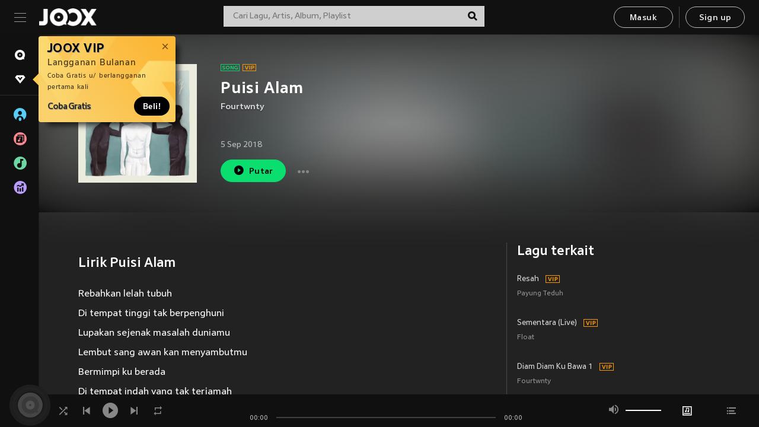

--- FILE ---
content_type: text/html; charset=utf-8
request_url: https://www.joox.com/id/single/VdOp8VsMyLjyo9Ua4mmtng==
body_size: 28351
content:
<!DOCTYPE html><html lang="id" class="isDesktop"><head><title data-react-helmet="true">JOOX</title><link rel="dns-prefetch" href="https://static.joox.com"/><meta name="robots" content="index,follow"/><meta property="fb:app_id" content="715832828503252"/><meta name="google-site-verification" content="AFxvaw4pL_JpI891g48WyjxZb-IMT32Om60HDmp4H3Q"/><meta name="google-site-verification" content="jEa1xJzY2NY70h_234p8CWtoANSbSPR6kP_ALJ8PGBM"/><meta data-react-helmet="true" property="og:restrictions:country:allowed" content="CN"/><meta data-react-helmet="true" property="og:restrictions:country:allowed" content="TH"/><meta data-react-helmet="true" property="og:restrictions:country:allowed" content="MY"/><meta data-react-helmet="true" property="og:restrictions:country:allowed" content="IN"/><meta data-react-helmet="true" property="og:restrictions:country:allowed" content="ID"/><meta data-react-helmet="true" property="og:restrictions:country:allowed" content="HK"/><meta data-react-helmet="true" property="og:restrictions:country:allowed" content="TW"/><meta data-react-helmet="true" property="og:restrictions:country:allowed" content="MO"/><meta data-react-helmet="true" property="og:restrictions:country:allowed" content="SA"/><meta data-react-helmet="true" property="og:image" content="https://cache.api.joox.com/img/share/aHR0cHM6Ly9pbWFnZS5qb294LmNvbS9KT09YY292ZXIvMC80OWI4MTllZGU3Zjk5MzAyLzY0MC5qcGc=/0.jpg"/><meta data-react-helmet="true" property="og:title" content="JOOX"/><meta data-react-helmet="true" name="twitter:card" content="summary"/><meta data-react-helmet="true" name="twitter:site" content="@JOOX_ID"/><meta data-react-helmet="true" name="twitter:creator" content="@JOOX_ID"/><meta data-react-helmet="true" name="apple-mobile-web-app-title" content="JOOX"/><meta data-react-helmet="true" name="apple-mobile-web-app-status-bar-style" content="black"/><meta data-react-helmet="true" property="al:android:app_name" content="JOOX"/><meta data-react-helmet="true" property="al:android:package" content="com.tencent.ibg.joox"/><meta data-react-helmet="true" property="al:android:url" content="wemusic://www.joox.com?page=playsong&amp;name=&amp;adtag=&amp;songid=VdOp8VsMyLjyo9Ua4mmtng%3D%3D&amp;from=html5page&amp;platform=other&amp;h_channel_main=facebook&amp;h_page_type=single&amp;h_activity_id=VdOp8VsMyLjyo9Ua4mmtng%3D%3D"/><meta data-react-helmet="true" property="al:ios:app_name" content="JOOX"/><meta data-react-helmet="true" property="al:ios:app_store_id" content="914406371"/><meta data-react-helmet="true" property="al:ios:url" content="wemusic://www.joox.com?page=playsong&amp;songid=VdOp8VsMyLjyo9Ua4mmtng%3D%3D&amp;songMid=Z7F8FD3B4C5E51&amp;songname=Puisi%20Alam&amp;singerid=1521047&amp;singerName=Fourtwnty&amp;albumid=401727856&amp;albumName=Lelaku&amp;playtime=30&amp;flag=1&amp;platform=other&amp;h_channel_main=facebook&amp;h_page_type=single&amp;h_activity_id=VdOp8VsMyLjyo9Ua4mmtng%3D%3D"/><meta data-react-helmet="true" property="og:type" content="music.song"/><meta data-react-helmet="true" property="og:audio:type" content="audio/vnd.facebook.bridge"/><meta data-react-helmet="true" property="music:duration" content="30"/><meta data-react-helmet="true" property="music:preview_url:type" content="audio/mpeg"/><meta data-react-helmet="true" property="music:musician" content="https://www.joox.com/id/artist/QxCUflYjvRfbdMrv7K4TvA=="/><meta data-react-helmet="true" property="music:album" content="https://www.joox.com/id/album/7kxGtgQkQLC6+REGV5IwAg=="/><link rel="manifest" href="https://static.joox.com/pc/prod/static/manifest_v1.json"/><link rel="shortcut icon" href="https://static.joox.com/pc/prod/static/favicon.ico"/><link rel="icon" sizes="192x192" href="https://static.joox.com/pc/prod/static/di/icons/icon-192x192.png"/><meta name="mobile-web-app-capable" content="yes"/><meta name="theme-color" content="#222222"/><link data-react-helmet="true" rel="canonical" href="https://www.joox.com/id/single/VdOp8VsMyLjyo9Ua4mmtng=="/><link data-react-helmet="true" rel="alternate" href="android-app://com.tencent.ibg.joox/wemusic/www.joox.com?page=playsong&amp;songid=VdOp8VsMyLjyo9Ua4mmtng%3D%3D&amp;songMid=Z7F8FD3B4C5E51&amp;songname=Puisi%20Alam&amp;singerid=1521047&amp;singerName=Fourtwnty&amp;albumid=401727856&amp;albumName=Lelaku&amp;playtime=30&amp;from=html5page&amp;platform=other&amp;h_channel_main=appIndexing&amp;h_page_type=single"/><link data-react-helmet="true" rel="alternate" href="https://www.joox.com/id/single/VdOp8VsMyLjyo9Ua4mmtng==" hrefLang="x-default"/><link data-react-helmet="true" rel="alternate" href="https://www.joox.com/hk/single/VdOp8VsMyLjyo9Ua4mmtng==" hrefLang="zh-HK"/><link data-react-helmet="true" rel="alternate" href="https://www.joox.com/my-zh_cn/single/VdOp8VsMyLjyo9Ua4mmtng==" hrefLang="zh-MY"/><link data-react-helmet="true" rel="alternate" href="https://www.joox.com/my-en/single/VdOp8VsMyLjyo9Ua4mmtng==" hrefLang="en-MY"/><link data-react-helmet="true" rel="alternate" href="https://www.joox.com/my-ms/single/VdOp8VsMyLjyo9Ua4mmtng==" hrefLang="ms-MY"/><link data-react-helmet="true" rel="alternate" href="https://www.joox.com/id/single/VdOp8VsMyLjyo9Ua4mmtng==" hrefLang="id"/><link data-react-helmet="true" rel="alternate" href="https://www.joox.com/th/single/VdOp8VsMyLjyo9Ua4mmtng==" hrefLang="th"/><link data-react-helmet="true" rel="alternate" href="https://www.joox.com/mo/single/VdOp8VsMyLjyo9Ua4mmtng==" hrefLang="zh-MO"/><link data-react-helmet="true" rel="apple-touch-icon" sizes="192x192" href="https://static.joox.com/pc/prod/static/di/icons/icon-192x192.png"/><link data-react-helmet="true" rel="apple-touch-icon" sizes="512x512" href="https://static.joox.com/pc/prod/static/di/icons/icon-512x512.png"/><link data-react-helmet="true" rel="apple-touch-startup-image" href="https://static.joox.com/pc/prod/static/di/icons/icon-192x192.png"/><link data-react-helmet="true" rel="apple-touch-startup-image" href="https://static.joox.com/pc/prod/static/di/icons/icon-512x512.png" media="(device-width: 414px) and (device-height: 896px) and (-webkit-device-pixel-ratio: 3)"/><link data-react-helmet="true" rel="apple-touch-startup-image" href="https://static.joox.com/pc/prod/static/di/icons/icon-512x512.png" media="(device-width: 414px) and (device-height: 896px) and (-webkit-device-pixel-ratio: 2)"/><link data-react-helmet="true" rel="apple-touch-startup-image" href="https://static.joox.com/pc/prod/static/di/icons/icon-512x512.png" media="(device-width: 375px) and (device-height: 812px) and (-webkit-device-pixel-ratio: 3)"/><link data-react-helmet="true" rel="apple-touch-startup-image" href="https://static.joox.com/pc/prod/static/di/icons/icon-512x512.png" media="(device-width: 414px) and (device-height: 736px) and (-webkit-device-pixel-ratio: 3)"/><link data-react-helmet="true" rel="apple-touch-startup-image" href="https://static.joox.com/pc/prod/static/di/icons/icon-512x512.png" media="(device-width: 375px) and (device-height: 667px) and (-webkit-device-pixel-ratio: 2)"/><link data-react-helmet="true" rel="apple-touch-startup-image" href="https://static.joox.com/pc/prod/static/di/icons/icon-512x512.png" media="(device-width: 1024px) and (device-height: 1366px) and (-webkit-device-pixel-ratio: 2)"/><link data-react-helmet="true" rel="apple-touch-startup-image" href="https://static.joox.com/pc/prod/static/di/icons/icon-512x512.png" media="(device-width: 834px) and (device-height: 1194px) and (-webkit-device-pixel-ratio: 2)"/><link data-react-helmet="true" rel="apple-touch-startup-image" href="https://static.joox.com/pc/prod/static/di/icons/icon-512x512.png" media="(device-width: 834px) and (device-height: 1112px) and (-webkit-device-pixel-ratio: 2)"/><link data-react-helmet="true" rel="apple-touch-startup-image" href="https://static.joox.com/pc/prod/static/di/icons/icon-512x512.png" media="(device-width: 768px) and (device-height: 1024px) and (-webkit-device-pixel-ratio: 2)"/><link data-react-helmet="true" rel="preload" as="image" href="https://image.joox.com/JOOXcover/0/49b819ede7f99302/300"/><style id="__jsx-2561151309">@font-face{font-family:'jooxInter';src:url(https://static.joox.com/pc/prod/static/fo/jooxInter-v130.eot);src:url(https://static.joox.com/pc/prod/static/fo/jooxInter-v130.eot) format('embedded-opentype'), url(https://static.joox.com/pc/prod/static/fo/jooxInter-v130.ttf) format('truetype'), url(https://static.joox.com/pc/prod/static/fo/jooxInter-v130.woff) format('woff'), url(https://static.joox.com/pc/prod/static/fo/jooxInter-v130.svg) format('svg');font-weight:normal;font-style:normal;font-display:block;}@font-face{font-family:'JOOX';src:url(https://static.joox.com/pc/prod/static/fo/JOOX.woff2) format('woff2'), url(https://static.joox.com/pc/prod/static/fo/JOOX.woff) format('woff');font-weight:400;font-style:normal;font-display:swap;}@font-face{font-family:'JOOX';src:url(https://static.joox.com/pc/prod/static/fo/JOOX-Medium.woff2) format('woff2'), url(https://static.joox.com/pc/prod/static/fo/JOOX-Medium.woff) format('woff');font-weight:500;font-style:bold;font-display:swap;}@font-face{font-family:'JOOX';src:url(https://static.joox.com/pc/prod/static/fo/JOOX-Bold.woff2) format('woff2'), url(https://static.joox.com/pc/prod/static/fo/JOOX-Bold.woff) format('woff');font-weight:700;font-style:bolder;font-display:swap;}@font-face{font-family:'JOOX-Brand';src:url(https://static.joox.com/pc/prod/static/fo/JOOX-Brand-Bold.woff2) format('woff2'), url(https://static.joox.com/pc/prod/static/fo/JOOX-Brand-Bold.woff) format('woff');font-weight:700;font-style:bolder;font-display:swap;}@font-face{font-family:'JOOX-Brand';src:url(https://static.joox.com/pc/prod/static/fo/JOOX-Brand-Regular.woff2) format('woff2'), url(https://static.joox.com/pc/prod/static/fo/JOOX-Brand-Regular.woff) format('woff');font-weight:400;font-style:normal;font-display:swap;}@font-face{font-family:'Pyidaungsu';src:url(https://static.joox.com/pc/prod/static/fo/Pyidaungsu-Regular.woff2) format('woff2'), url(https://static.joox.com/pc/prod/static/fo/Pyidaungsu-Regular.woff) format('woff');font-weight:400;font-style:normal;font-display:swap;}@font-face{font-family:'Pyidaungsu';src:url(https://static.joox.com/pc/prod/static/fo/Pyidaungsu-Bold.woff2) format('woff2'), url(https://static.joox.com/pc/prod/static/fo/Pyidaungsu-Bold.woff) format('woff');font-weight:700;font-style:bold;font-display:swap;}@font-face{font-family:Sukhumvit;src:url(https://static.joox.com/pc/prod/static/fo/sukhumvitreg.eot);src:url(https://static.joox.com/pc/prod/static/fo/sukhumvitreg.eot?) format('embedded-opentype'), url(https://static.joox.com/pc/prod/static/fo/sukhumvitreg.woff) format('woff'), url(https://static.joox.com/pc/prod/static/fo/sukhumvitreg.ttf) format('truetype'), url(https://static.joox.com/pc/prod/static/fo/sukhumvitreg.svg#svgFontName) format('svg');font-weight:400;font-style:normal;font-display:swap;}@font-face{font-family:Sukhumvit;src:url(https://static.joox.com/pc/prod/static/fo/sukhumvitbld.eot);src:url(https://static.joox.com/pc/prod/static/fo/sukhumvitbld.eot?) format('embedded-opentype'), url(https://static.joox.com/pc/prod/static/fo/sukhumvitbld.woff) format('woff'), url(https://static.joox.com/pc/prod/static/fo/sukhumvitbld.ttf) format('truetype'), url(https://static.joox.com/pc/prod/static/fo/sukhumvitbld.svg#svgFontName) format('svg');font-weight:700;font-style:normal;font-display:swap;}@font-face{font-family:'JOOXPlayer';src:url(https://static.joox.com/pc/prod/static/fo/JOOX.woff2) format('woff2'), url(https://static.joox.com/pc/prod/static/fo/JOOX.woff) format('woff');font-weight:400;font-style:normal;font-display:swap;}@font-face{font-family:'JOOXPlayer';src:url(https://static.joox.com/pc/prod/static/fo/JOOX-Medium.woff2) format('woff2'), url(https://static.joox.com/pc/prod/static/fo/JOOX-Medium.woff) format('woff');font-weight:500;font-style:bold;font-display:swap;}@font-face{font-family:'JOOXPlayer';src:url(https://static.joox.com/pc/prod/static/fo/JOOX-Bold.woff2) format('woff2'), url(https://static.joox.com/pc/prod/static/fo/JOOX-Bold.woff) format('woff');font-weight:700;font-style:bolder;font-display:swap;}@font-face{font-family:'jooxPlayerIcon';src:url(https://static.joox.com/pc/prod/static/fo/jooxPlayer.woff2) format('woff2'), url(https://static.joox.com/pc/prod/static/fo/jooxPlayer.woff) format('woff');font-weight:normal;font-style:normal;font-display:block;}@font-face{font-family:'JOOXPlayerSukhumvit';src:url(https://static.joox.com/pc/prod/static/fo/sukhumvitreg.woff2) format('woff2'), url(https://static.joox.com/pc/prod/static/fo/sukhumvitreg.woff) format('woff');font-weight:400;font-style:normal;}@font-face{font-family:'JOOXPlayerSukhumvit';src:url(https://static.joox.com/pc/prod/static/fo/sukhumvitbld.woff2) format('woff2'), url(https://static.joox.com/pc/prod/static/fo/sukhumvitbld.woff) format('woff');font-weight:700;font-style:normal;}.icon{font-family:'jooxInter' !important;speak:none;font-style:normal;font-weight:normal;font-variant:normal;text-transform:none;line-height:1;-webkit-font-smoothing:antialiased;-moz-osx-font-smoothing:grayscale;}</style><style id="__jsx-2865570372">#nprogress{pointer-events:none;}#nprogress .bar{background:#00ff77;position:fixed;z-index:9999;top:0;left:0;width:100%;height:2px;}#nprogress .peg{display:block;position:absolute;right:0;width:100px;height:100%;box-shadow:0 0 10px #29d,0 0 5px #29d;opacity:1;-webkit-transform:rotate(3deg) translate(0px,-4px);-ms-transform:rotate(3deg) translate(0px,-4px);-webkit-transform:rotate(3deg) translate(0px,-4px);-ms-transform:rotate(3deg) translate(0px,-4px);transform:rotate(3deg) translate(0px,-4px);}#nprogress .spinner{display:block;position:fixed;z-index:9999;top:15px;right:15px;}#nprogress .spinner-icon{width:18px;height:18px;box-sizing:border-box;border:solid 2px transparent;border-top-color:#29d;border-left-color:#29d;border-radius:50%;-webkit-animation:nprogress-spinner 400ms linear infinite;-webkit-animation:nprogress-spinner 400ms linear infinite;animation:nprogress-spinner 400ms linear infinite;}.nprogress-custom-parent{overflow:hidden;position:relative;}.nprogress-custom-parent #nprogress .spinner,.nprogress-custom-parent #nprogress .bar{position:absolute;}@-webkit-keyframes nprogress-spinner{0%{-webkit-transform:rotate(0deg);}100%{-webkit-transform:rotate(360deg);}}@-webkit-keyframes nprogress-spinner{0%{-webkit-transform:rotate(0deg);-ms-transform:rotate(0deg);transform:rotate(0deg);}100%{-webkit-transform:rotate(360deg);-ms-transform:rotate(360deg);transform:rotate(360deg);}}@keyframes nprogress-spinner{0%{-webkit-transform:rotate(0deg);-ms-transform:rotate(0deg);transform:rotate(0deg);}100%{-webkit-transform:rotate(360deg);-ms-transform:rotate(360deg);transform:rotate(360deg);}}</style><style id="__jsx-2288571016">.TopSnackBar.jsx-2288571016{width:100%;}.TopSnackBar-active.jsx-2288571016{-webkit-transition:all 400ms cubic-bezier(0.4,0,0.6,1);transition:all 400ms cubic-bezier(0.4,0,0.6,1);}.TopSnackBar-enter.jsx-2288571016{opacity:0.5;-webkit-transform:translate3d(calc(100% + 568px),0,0);-ms-transform:translate3d(calc(100% + 568px),0,0);transform:translate3d(calc(100% + 568px),0,0);}</style><style id="__jsx-2210511138">.Search.jsx-2210511138{position:relative;max-width:440px;width:100%;margin:0 20px;}.inputSearch.jsx-2210511138{background:rgba(255,255,255,0.8);display:block;height:35px;width:100%;border:0;padding:0 55px 0 15px;padding-right:40px;font-size: 0.875rem ;;color:#4a4a4a;text-align:left;outline:none;position:relative;border:1px solid rgba(255,255,255,0.1);}.inputSearch.jsx-2210511138:focus{outline:none;border:1px solid #09de6e;}.btnSearch.jsx-2210511138{display:block;background:transparent;position:absolute;border:0;top:-1px;right:0;width:40px;height:35px;outline:none;padding:2px 0 0;color:#111111;text-align:center;line-height:30px;;}.icon.jsx-2210511138{font-size: 1.25rem ;;vertical-align:middle;}.btnLogin > div{margin-left:6px;}.autoSuggest.jsx-2210511138{display:block;font-size: 0.8125rem ;;background-color:#000;box-shadow:0 6px 9px 0 rgba(0,0,0,0.5);width:100%;height:380px;position:absolute;top:35px;z-index:10;}</style><style id="__jsx-436437380">.scrollarea-content{margin:0;padding:0;overflow:hidden;position:relative;}.scrollarea-content:focus{outline:0;}.scrollarea{position:relative;overflow:hidden;}.scrollarea .scrollbar-container{position:absolute;background:none;opacity:0;z-index:0;-webkit-transition:opacity 200ms ease;transition:opacity 200ms ease;}.scrollarea .scrollbar-container.vertical{width:8px;height:100%;right:0;top:0;background-color:transparent;opacity:0;padding:0;z-index:10;}.scrollarea .scrollbar-container.vertical .scrollbar{width:6px;height:20px;background:#333333;margin-left:0;border-radius:8px;}.scrollarea:hover .scrollbar-container{opacity:1;}</style><style id="__jsx-2607319108">.MainBtnWrap.jsx-2607319108{display:inline-block;}.mainButton.jsx-2607319108{display:inline-block;background:#09de6e;font-size: 0.875rem ;;color:#000;font-weight:500;line-height:1.8;-webkit-letter-spacing:0.41px;-moz-letter-spacing:0.41px;-ms-letter-spacing:0.41px;letter-spacing:0.41px;text-align:center;min-width:100px;height:38px;border:1px solid #09de6e;border-radius:20px;padding:7px 20px 5px;cursor:pointer;outline:none;-webkit-transition:all 0.35s;transition:all 0.35s;white-space:pre;}.isMobile .mainButton.jsx-2607319108{font-size: 1rem ;;height:40px;padding:4px 20px;line-height:33px;}.isDesktop .mainButton.jsx-2607319108:hover{background:#53e89a;border-color:#53e89a;}.secondary.jsx-2607319108{background:transparent;border-color:#bcbcbc;color:#e5e5e5;}.isDesktop .mainButton.secondary.jsx-2607319108:hover{background:#fff;border-color:#fff;color:#000;}.isMobile .mainButton.secondary.jsx-2607319108{line-height:34px;}.isMobile .mainButton.secondary.active.jsx-2607319108{border-color:#fff;color:#fff;}.tertiary.jsx-2607319108{background:#fff;border-color:#fff;color:#000;}.isDesktop .mainButton.tertiary.jsx-2607319108:hover{background:transparent;border-color:#fff;color:#e5e5e5;}.isMobile .mainButton.tertiary.jsx-2607319108{line-height:34px;}.isMobile .mainButton.tertiary.active.jsx-2607319108{background:#fff;border-color:#fff;color:#000;}.warning.jsx-2607319108{border-color:#f00;background:#f00;}.isDesktop .mainButton.warning.jsx-2607319108:hover{background:#b30000;border-color:#b30000;}.mainButton.loading.jsx-2607319108{pointer-events:none;color:#555;}.mainButton.jsx-2607319108 .icon{font-size: 1.4em ;;vertical-align:middle;position:relative;top:-2px;margin-right:3px;}.mainButton.jsx-2607319108 .icon--download{top:0;margin-right:3px;}.isMobile .mainButton.jsx-2607319108 .icon{font-size: 1.2em ;;}.mainButton[disabled].jsx-2607319108,.mainButton[disabled].jsx-2607319108:hover{background:#9e9e9e !important;cursor:default !important;border-color:#bcbcbc !important;}.isMobile .mainButton.jsx-2607319108 img{position:relative;top:-1px;}.isDesktop .MainBtnWrap.jsx-2607319108 img{text-align:center;width:30px;position:relative;top:-1px;margin-left:5px;}.mainLayoutSize.jsx-2607319108{height:36px;line-height:1.75;}</style><style id="__jsx-2200604574">.btnClose.jsx-2200604574{position:absolute;right:10px;top:10px;background:transparent;border:0;outline:0;color:#a6a6a6;cursor:pointer;font-size: 1.3em ;;padding:0;}.btnClose.jsx-2200604574:hover{color:#fff;}</style><style id="__jsx-2151956263">.MainHeader.jsx-2151956263{background-color:#111111;box-shadow:0 1px 1px 0 rgba(0,0,0,0.2);height:58px;padding:10px 24px;display:-webkit-box;display:-webkit-flex;display:-ms-flexbox;display:flex;-webkit-flex-direction:row;-ms-flex-direction:row;flex-direction:row;-webkit-box-pack:justify;-webkit-justify-content:space-between;-ms-flex-pack:justify;justify-content:space-between;}.MainHeader.jsx-2151956263>div.jsx-2151956263{display:-webkit-box;display:-webkit-flex;display:-ms-flexbox;display:flex;-webkit-align-items:center;-webkit-box-align:center;-ms-flex-align:center;align-items:center;}.logo.jsx-2151956263 a.jsx-2151956263{display:block;height:100%;}.logo.jsx-2151956263{display:block;width:100px;height:30px;background-image:url(https://static.joox.com/pc/prod/static/di/MainHeader/joox-logo01.png);background-repeat:no-repeat;background-size:contain;background-position:center;}.logo.jsx-2151956263 span.jsx-2151956263{display:block;
    text-indent: 1000em;
    white-space: nowrap;
    overflow: hidden;
  ;}.btnMenu.jsx-2151956263{background:transparent;border:0;position:relative;display:block;width:20px;height:15px;margin-right:20px;padding:0;position:relative;top:0;outline:none;cursor:pointer;}@media (max-width:1399px){.btnMenu.btnMenuLg.jsx-2151956263{display:none;}}@media (min-width:1400px){.btnMenu.btnMenuSm.jsx-2151956263{display:none;}}.onPress.jsx-2151956263{-webkit-transform:translate3d(0,0,0);-ms-transform:translate3d(0,0,0);transform:translate3d(0,0,0);}.onPress.jsx-2151956263:after{content:'';display:block;position:absolute;width:100%;height:100%;top:0;left:0;pointer-events:none;background-image:radial-gradient( circle, #fff 10%, transparent 10.01% );background-repeat:no-repeat;background-position:50%;-webkit-transform:scale(14,14);-ms-transform:scale(14,14);transform:scale(14,14);opacity:0;-webkit-transition:-webkit-transform 0.3s, opacity 1s;-webkit-transition:transform 0.3s, opacity 1s;transition:transform 0.3s, opacity 1s;}.onPress.jsx-2151956263:active.jsx-2151956263:after{-webkit-transform:scale(0,0);-ms-transform:scale(0,0);transform:scale(0,0);opacity:0.15;-webkit-transition:0s;transition:0s;}.btnMenu.jsx-2151956263>span.jsx-2151956263{background:#9b9b9b;display:block;position:absolute;z-index:2;width:20px;height:1px;-webkit-transition:0.4s;transition:0.4s;}.btnMenu.jsx-2151956263 .one.jsx-2151956263{top:0;}.btnMenu.jsx-2151956263 .two.jsx-2151956263{top:7px;}.btnMenu.jsx-2151956263 .three.jsx-2151956263{top:14px;}.user.jsx-2151956263{position:relative;border-left:1px solid #4a4a4a;padding-left:20px;padding-right:45px;max-width:220px;width:100%;margin-left:10px;}@media (max-width:600px){.user.jsx-2151956263{max-width:100%;}}.user.jsx-2151956263 a.jsx-2151956263{display:block;color:#bcbcbc;}.user.jsx-2151956263 a.jsx-2151956263:hover{color:#fff;}.avatarWrap.jsx-2151956263{cursor:pointer;}.user.jsx-2151956263 .rezyImageFrame{width:32px;height:32px;display:inline-block;vertical-align:middle;margin-right:10px;}.user.jsx-2151956263 .avatar{width:32px;height:32px;display:inline-block;border-radius:50%;min-width:32px;}.user.jsx-2151956263 img.status.jsx-2151956263{position:absolute;right:52px;top:16px;}.name.jsx-2151956263{display:inline-block;
    white-space: nowrap;
    overflow: hidden;
    text-overflow: ellipsis;
  ;max-width:80px;margin-right:5px;vertical-align:middle;line-height:38px;}@media (max-width:600px){.avatar.jsx-2151956263{display:none;}.user.jsx-2151956263 .rezyImageFrame{display:none;}}.status.jsx-2151956263{max-width:20px;vertical-align:middle;}.user.jsx-2151956263 img.status.vvip.jsx-2151956263{top:10px;}.btnUserCollapsed.jsx-2151956263{font-size: 0.9375rem ;;display:inline-block;background:transparent;color:#fff;line-height:0;border:0;outline:none;cursor:pointer;padding:12px 15px;position:absolute;top:0;right:0;}.nav.jsx-2151956263{margin-left:15px;}.btnLogin.jsx-2151956263 small.jsx-2151956263{font-size: 1em ;;margin:0 10px;}.btnLogin.jsx-2151956263 .MainBtnWrap + .MainBtnWrap{border-left:1px solid #4a4a4a;padding-left:10px;margin-left:10px;}.btnLogin.jsx-2151956263 .registerBtn{border:none;padding:unset;}.btnLogin.jsx-2151956263 a.jsx-2151956263{-webkit-text-decoration:underline;text-decoration:underline;display:inline-block;}.NewYear2021 .MainHeader.jsx-2151956263{background-image:url(https://static.joox.com/pc/prod/static/di/theme/newyear2021/img_desktop.jpg);background-repeat:no-repeat;background-position:center;}.MainHeader.jsx-2151956263 .btn--upload{margin-right:12px;padding:7px 12px 5px;display:-webkit-inline-box;display:-webkit-inline-flex;display:-ms-inline-flexbox;display:inline-flex;-webkit-align-items:center;-webkit-box-align:center;-ms-flex-align:center;align-items:center;}.MainHeader.jsx-2151956263 .btn--upload .icon--add-to-queue{font-size:1.1em;top:-2px;}.MainHeader.jsx-2151956263 .btn--download{padding:7px 12px 5px;border-color:#09de6e;color:#09de6e;margin-left:12px;}.MainHeader.jsx-2151956263 .btn--download .icon--add-to-queue{font-size:1em;top:-1px;left:-1px;}</style><style id="__jsx-3495596807">button.useApp.useApp.jsx-3495596807{background-color:#09de6e;font-size: 0.8125rem ;;color:#111;font-weight:600;text-transform:uppercase;text-align:center;line-height:1.8;width:auto;height:28px;padding:0 12px;border-radius:20px;position:relative;top:50%;right:8px;-webkit-transform:translateY(-50%);-ms-transform:translateY(-50%);transform:translateY(-50%);-webkit-animation:bgEffect-jsx-3495596807 1.8s ease-in-out infinite;animation:bgEffect-jsx-3495596807 1.8s ease-in-out infinite;}.MainBtnWrap .useApp{background-color:#09de6e;color:#111;-webkit-animation:bgEffect-jsx-3495596807 1.8s ease-in-out infinite;animation:bgEffect-jsx-3495596807 1.8s ease-in-out infinite;}@-webkit-keyframes bgEffect-jsx-3495596807{0%,100%{background:rgba(69,222,110,0.9);box-shadow:0 0 0 #09de6e;}50%{background:rgba(69,222,110,1);text-shadow:1px 1px 3px rgba(255,255,255,0.8), -1px -1px 3px rgba(255,255,255,0.8);box-shadow:0 0 6px 1px #09de6e;}}@keyframes bgEffect-jsx-3495596807{0%,100%{background:rgba(69,222,110,0.9);box-shadow:0 0 0 #09de6e;}50%{background:rgba(69,222,110,1);text-shadow:1px 1px 3px rgba(255,255,255,0.8), -1px -1px 3px rgba(255,255,255,0.8);box-shadow:0 0 6px 1px #09de6e;}}</style><style id="__jsx-2658589646">.NavItems.jsx-2658589646{display:block;position:relative;margin:10px 0;}.NavItems.jsx-2658589646 a.jsx-2658589646{display:block;position:relative;font-size: 0.875rem ;;font-weight:700;-webkit-letter-spacing:0.35px;-moz-letter-spacing:0.35px;-ms-letter-spacing:0.35px;letter-spacing:0.35px;text-transform:uppercase;color:#fff;width:100%;z-index:5;padding:8px 0 4px 35px;min-height:31px;line-height:1.2;}.NavItems.jsx-2658589646:hover a.jsx-2658589646,.NavItems.active.jsx-2658589646 a.jsx-2658589646{color:#09de6e;}.NavItems.jsx-2658589646:hover.jsx-2658589646::before,.NavItems.active.jsx-2658589646::before{content:'';width:3px;height:22px;background:#09de6e;position:absolute;top:4px;left:-22px;z-index:2;-webkit-transition:background .2s;transition:background .2s;}.icon.jsx-2658589646{font-size: 1.7em ;;position:absolute;left:0;top:3px;}.NavItems.jsx-2658589646 a.jsx-2658589646:hover .title.jsx-2658589646{display:block;}.title.jsx-2658589646{display:none;position:absolute;left:34px;top:2px;background-color:#ffffff;border-radius:1px;height:25px;opacity:0.8;padding:2px 7px;line-height:25px;color:#000;white-space:nowrap;}.showTooltip.jsx-2658589646 .NavItems.user.jsx-2658589646 a.jsx-2658589646 .title.jsx-2658589646,.showTooltip.jsx-2658589646 .NavItems.vip.jsx-2658589646 a.jsx-2658589646 .title.jsx-2658589646{display:none;}</style><style id="__jsx-1863094431">.BrowseTitle.jsx-1863094431{font-size: 0.75rem ;;font-weight:500;line-height:2.1;color:#bcbcbc;}.BrowseItems.jsx-1863094431{position:relative;display:-webkit-box;display:-webkit-flex;display:-ms-flexbox;display:flex;margin:17px 0;-webkit-flex-direction:column;-ms-flex-direction:column;flex-direction:column;}.BrowseItems.isMinified.jsx-1863094431:first-child{margin-top:10px;}.BrowseItems.jsx-1863094431 a.jsx-1863094431{position:relative;z-index:5;display:-webkit-box;display:-webkit-flex;display:-ms-flexbox;display:flex;-webkit-align-items:center;-webkit-box-align:center;-ms-flex-align:center;align-items:center;position:relative;color:#bcbcbc;-webkit-transition:color .2s;transition:color .2s;}.BrowseItems.jsx-1863094431 .icon.jsx-1863094431{font-size: 1.875rem ;;width:24px;height:24px;margin-right:15px;display:-webkit-box;display:-webkit-flex;display:-ms-flexbox;display:flex;-webkit-align-items:center;-webkit-box-align:center;-ms-flex-align:center;align-items:center;-webkit-box-pack:center;-webkit-justify-content:center;-ms-flex-pack:center;justify-content:center;}.BrowseItems.jsx-1863094431 .Artists.jsx-1863094431:before{color:#56cef8;}.BrowseItems.jsx-1863094431 .Albums.jsx-1863094431:before{color:#fd8791;}.BrowseItems.jsx-1863094431 .Playlists.jsx-1863094431:before{color:#6cd7a1;}.BrowseItems.jsx-1863094431 .Charts.jsx-1863094431:before{color:#ba9cfc;}.BrowseItems.jsx-1863094431 .Radio.jsx-1863094431:before{color:#fec18c;}.BrowseItems.jsx-1863094431 .Video.jsx-1863094431:before{color:#ef3c5a;}.BrowseItems.jsx-1863094431 .MusicColumn.jsx-1863094431{background-color:#646464;font-size: 0.75rem ;;}.BrowseItems.jsx-1863094431 .icon.jsx-1863094431:before{display:block;font-style:normal !important;}.name.jsx-1863094431{font-size: 0.875rem ;;line-height:1.4;margin-top:1px;}.isMinified.jsx-1863094431 .name.jsx-1863094431{display:none;position:absolute;left:34px;top:0;background-color:#ffffff;border-radius:1px;height:25px;opacity:0.8;padding:2px 7px;line-height:25px;color:#000;white-space:nowrap;}.BrowseItems.isMinified.jsx-1863094431 a.jsx-1863094431:hover .name.jsx-1863094431{display:block;}.BrowseItems.jsx-1863094431:hover a.jsx-1863094431,.BrowseItems.active.jsx-1863094431 a.jsx-1863094431{color:#09de6e;position:relative;}.BrowseItems.jsx-1863094431:hover.jsx-1863094431::before,.BrowseItems.active.jsx-1863094431::before{content:'';width:3px;height:22px;background:#09de6e;position:absolute;top:1px;left:-22px;z-index:2;-webkit-transition:background .2s;transition:background .2s;}</style><style id="__jsx-289687628">button.jsx-289687628{background:transparent;border:0;outline:0;padding:0;color:#bcbcbc;display:block;width:100%;cursor:pointer;text-align:left;position:relative;}.isMobile button.jsx-289687628{color:#fff;}button.jsx-289687628:focus{outline:none;border:none;}a.jsx-289687628{position:relative;display:block;cursor:pointer;}.isMobile a.jsx-289687628{color:#fff;height:40px;line-height:40px;}.isDesktop a.jsx-289687628:hover{color:#fff;}.lang.jsx-289687628 i.jsx-289687628,button.jsx-289687628 i.jsx-289687628{position:absolute;right:0;-webkit-transition:all 0.5s;transition:all 0.5s;}li.jsx-289687628 .lang.jsx-289687628 i.jsx-289687628{top:4px;}.isMobile a.jsx-289687628 i.jsx-289687628,.isMobile button.jsx-289687628 i.jsx-289687628{top:1px;}.isMobile li.jsx-289687628 .current.jsx-289687628 i.jsx-289687628{top:10px;}button.current.jsx-289687628{cursor:default;}.collapsed.jsx-289687628{-webkit-transform:rotate(180deg);-ms-transform:rotate(180deg);transform:rotate(180deg);}.lang.jsx-289687628{font-size: 0.8125rem ;;}.lang.jsx-289687628 i.jsx-289687628{display:none;font-size: 1.2em ;;}.current.jsx-289687628 i.jsx-289687628{display:block;}span.jsx-289687628{float:right;}.isDesktop .current.jsx-289687628:hover{color:#53e89a;-webkit-transition:color .2s;transition:color .2s;}.current.jsx-289687628,.isMobile .current.jsx-289687628{color:#09de6e;}.isMobile .current.jsx-289687628{margin-right:25px;}ul.jsx-289687628{position:relative;background:#000;padding:15px 20px 5px 35px;width:calc(100% + 45px);left:-25px;right:-25px;margin-top:10px;}.isMobile ul.jsx-289687628{margin-top:5px;}li.jsx-289687628{margin-bottom:10px;}</style><style id="__jsx-3398449099">.AboutJoox.jsx-3398449099{color:#ccc;margin:15px 0;-webkit-transition:color .2s;transition:color .2s;}.About.jsx-3398449099{font-size: 0.875rem ;;line-height:2;}.About.jsx-3398449099 .Items.jsx-3398449099{margin:10px 0;}.About.jsx-3398449099 .Items.jsx-3398449099 a.jsx-3398449099{color:#bcbcbc;cursor:pointer;}.About.jsx-3398449099 .Items.jsx-3398449099 .Ln.jsx-3398449099{float:right;color:#09de6e;}.About.jsx-3398449099 .Items.jsx-3398449099:hover,.About.jsx-3398449099 .Items.jsx-3398449099 a.jsx-3398449099:hover{color:#fff;}.Social.jsx-3398449099{margin-top:20px;}.Social.jsx-3398449099 .Items.jsx-3398449099{font-size: 1.375rem ;;color:#bcbcbc;margin-right:16px;-webkit-transition:color .2s;transition:color .2s;}.Social.jsx-3398449099 .Items.jsx-3398449099:hover{color:#fff;}.Social.jsx-3398449099 .Items.jsx-3398449099 .icon--youtube.jsx-3398449099{font-size: 1.5rem ;;}</style><style id="__jsx-2041756047">.TermCopyright.jsx-2041756047{font-size: 0.75rem ;;color:#b5b5b5;line-height:1.6;}.TermCopyright.jsx-2041756047 a.jsx-2041756047{color:#959595;-webkit-transition:color .2s;transition:color .2s;}.Terms.jsx-2041756047{margin-bottom:15px;}.Terms.jsx-2041756047 a.jsx-2041756047{display:block;margin-right:10px;}.Terms.jsx-2041756047 a.jsx-2041756047:hover{color:#fff;}.Copyright.jsx-2041756047{margin-bottom:15px;}</style><style id="__jsx-2260554912">.CustomScrollbars{position:relative;width:100%;overflow:auto;}.CustomScrollbars::-webkit-scrollbar{width:6px;height:6px;}.CustomScrollbars::-webkit-scrollbar-track{background:rgba(0,0,0,0.1);border-radius:6px;}.CustomScrollbars::-webkit-scrollbar-thumb{background:#333333;border-radius:6px;}.CustomScrollbars::-webkit-scrollbar-thumb:hover{background:#555;}</style><style id="__jsx-751721742">.MainSidebar.jsx-751721742{width:220px;}.MainSidebar.jsx-751721742 .Box.jsx-751721742{padding:10px 20px 0 22px;border-bottom:1px solid rgba(151,151,151,0.2);margin-bottom:10px;}.MainSidebar.jsx-751721742 .Box.jsx-751721742:nth-last-child(1){border-bottom:0;}.smCollapsed .MainSidebar.jsx-751721742 .ScrollbarsCustom-Track{display:none;}</style><style id="__jsx-1025655564">.NavItems.jsx-1025655564{display:block;position:relative;margin:10px 0;}.NavItems.jsx-1025655564 a.jsx-1025655564{display:block;position:relative;font-size: 0.875rem ;;font-weight:700;-webkit-letter-spacing:0.35px;-moz-letter-spacing:0.35px;-ms-letter-spacing:0.35px;letter-spacing:0.35px;text-transform:uppercase;color:#fff;width:100%;z-index:5;padding:0;min-height:31px;line-height:1.2;}.NavItems.jsx-1025655564:hover a.jsx-1025655564,.NavItems.active.jsx-1025655564 a.jsx-1025655564{color:#09de6e;}.NavItems.jsx-1025655564:hover.jsx-1025655564::before,.NavItems.active.jsx-1025655564::before{content:'';width:3px;height:22px;background:#09de6e;position:absolute;top:4px;left:-22px;z-index:2;-webkit-transition:background .2s;transition:background .2s;}.icon.jsx-1025655564{font-size: 1.7em ;;position:absolute;left:0;top:3px;}.NavItems.jsx-1025655564 a.jsx-1025655564:hover .title.jsx-1025655564{display:block;}.title.jsx-1025655564{display:none;position:absolute;left:34px;top:2px;background-color:#ffffff;border-radius:1px;height:25px;opacity:0.8;padding:2px 7px;line-height:25px;color:#000;white-space:nowrap;}.showTooltip.jsx-1025655564 .NavItems.user.jsx-1025655564 a.jsx-1025655564 .title.jsx-1025655564,.showTooltip.jsx-1025655564 .NavItems.vip.jsx-1025655564 a.jsx-1025655564 .title.jsx-1025655564{display:none;}</style><style id="__jsx-280012110">.MiniSidebar.jsx-280012110{width:65px;}.MiniSidebar.jsx-280012110 .Box.jsx-280012110{padding:10px 0 0 22px;border-bottom:1px solid rgba(151,151,151,0.2);}.MiniSidebar.jsx-280012110 .Box.jsx-280012110:nth-last-child(1){border-bottom:0;}</style><style id="__jsx-341176200">.rezyImageFrame.jsx-341176200{font-size:0;height:100%;}</style><style id="__jsx-2882429582">.badge.jsx-2882429582 i.jsx-2882429582{font-size: 2.375rem ;;color:#09de6e;font-size: 2rem ;;margin-right:5px;position:relative;}.badge.jsx-2882429582 .icon--badge-album.jsx-2882429582{top:0;font-size: 2.375rem ;;}.badge.jsx-2882429582 .icon--badge-playlist.jsx-2882429582{top:-4px;font-size: 2.875rem ;;}.badge.jsx-2882429582 .icon--user-playlist.jsx-2882429582{top:-16px;font-size: 4.5rem ;;}.badge.jsx-2882429582 .icon--vip.jsx-2882429582{color:#ff9b01;font-size: 1.4375rem ;;top:-3.6px;}.isMobile .badge.jsx-2882429582 .icon--vip.jsx-2882429582{font-size: 1.625rem ;;top:0;}.badge.jsx-2882429582 .icon--recommended.jsx-2882429582{top:-22px;font-size: 5rem ;;}</style><style id="__jsx-215821495">.TopSectionDetail.jsx-215821495{padding:10px 0;display:-webkit-box;display:-webkit-flex;display:-ms-flexbox;display:flex;position:relative;margin-bottom:50px;}.TopSectionDetail.gotBadge.jsx-215821495{padding:30px 0;}.TopSectionDetail.noSectionBg.jsx-215821495{margin-bottom:0;}.ImageColumn.jsx-215821495{-webkit-flex:0 0 200px;-ms-flex:0 0 200px;flex:0 0 200px;position:relative;}.ImageColumn.jsx-215821495 .favImage.jsx-215821495,.ImageColumn.jsx-215821495 .recentPlay.jsx-215821495{position:absolute;left:0;top:0;bottom:0;right:0;background:rgba(224,149,179,0.8);display:-webkit-box;display:-webkit-flex;display:-ms-flexbox;display:flex;-webkit-align-items:center;-webkit-box-align:center;-ms-flex-align:center;align-items:center;-webkit-box-pack:center;-webkit-justify-content:center;-ms-flex-pack:center;justify-content:center;}.ImageColumn.jsx-215821495 .recentPlay.jsx-215821495{background:linear-gradient( 0deg, rgba(0,65,141,1) 0%, rgba(0,106,213,1) 100% );}.favImage.jsx-215821495 i.jsx-215821495,.recentPlay.jsx-215821495 i.jsx-215821495{font-size: 8em ;;}.ImageColumn.jsx-215821495 img.jsx-215821495{max-width:100%;}.DetailColumn.jsx-215821495{position:relative;min-height:200px;width:100%;padding-left:40px;padding-bottom:45px;}.DetailColumnHeader.jsx-215821495{padding-top:5px;}.DetailColumnHeader.gotBadge.jsx-215821495{position:relative;min-height:156px;padding:25px 0 45px;}.DetailColumnHeader.jsx-215821495 .badgeWrap.jsx-215821495{display:block;position:absolute;top:-10px;}.DetailColumnHeader.jsx-215821495 .titleDetail.jsx-215821495{display:block;font-size: 0.875rem ;;color:#dcdcdc;-webkit-letter-spacing:0px;-moz-letter-spacing:0px;-ms-letter-spacing:0px;letter-spacing:0px;margin-bottom:10px;}.DetailColumnHeader.jsx-215821495 .title.jsx-215821495{display:block;font-size: 1.125rem ;;font-weight:700;-webkit-letter-spacing:0.82px;-moz-letter-spacing:0.82px;-ms-letter-spacing:0.82px;letter-spacing:0.82px;line-height:1.2;margin:0 0 5px;max-height:100px;max-width:580px;}.DetailColumnHeader.gotBadge.jsx-215821495 .title.jsx-215821495{font-size: 1.625rem ;;}@media (max-width:767px){.DetailColumnHeader.jsx-215821495 .title.jsx-215821495{max-width:250px;
    white-space: nowrap;
    overflow: hidden;
    text-overflow: ellipsis;
  ;}}.DetailColumnButtons.jsx-215821495{position:absolute;bottom:0;}.subLinkSection.jsx-215821495{display:inline-block;font-size: 0.875rem ;;font-weight:500;color:#dcdcdc;line-height:1.6;text-shadow:0 2px 2px rgba(0,0,0,0.3);margin-bottom:10px;}.subLinkSection.jsx-215821495 a{color:#dcdcdc;}.subLinkSection.jsx-215821495 a:hover,.subLinkSection.jsx-215821495 a:focus{color:#fff;}.DetailColumnHeader.gotBadge.jsx-215821495 .subLinkSection.jsx-215821495 a.jsx-215821495{margin-bottom:7px;}.DetailColumnHeader.jsx-215821495 .subTitle.jsx-215821495{display:block;font-size: 0.875rem ;;color:#bcbcbc;position:absolute;bottom:10px;}.DetailColumnHeader.jsx-215821495 .subTitle.jsx-215821495 b.jsx-215821495{display:inline-block;color:#fff;font-weight:400;margin-right:5px;}.DetailColumnButtons.jsx-215821495 .MainBtnWrap{margin-right:10px;}.TopSectionDetailBg.jsx-215821495{background:rgba(153,153,153,0.11);background:-webkit-gradient( radial, center center, 0px, center center, 100%, color-stop(0%,rgba(153,153,153,0.11)), color-stop(0%,rgba(153,153,153,0.11)), color-stop(1%,rgba(153,153,153,0.11)), color-stop(76%,rgba(43,43,43,0.48)), color-stop(91%,rgba(28,28,28,0.56)), color-stop(96%,rgba(17,17,17,0.58)), color-stop(100%,rgba(0,0,0,0.6)) );background:-webkit-radial-gradient( center, ellipse cover, rgba(153,153,153,0.11) 0%, rgba(153,153,153,0.11) 0%, rgba(153,153,153,0.11) 1%, rgba(43,43,43,0.48) 76%, rgba(28,28,28,0.56) 91%, rgba(17,17,17,0.58) 96%, rgba(0,0,0,0.6) 100% );background:radial-gradient( ellipse at center, rgba(153,153,153,0.11) 0%, rgba(153,153,153,0.11) 0%, rgba(153,153,153,0.11) 1%, rgba(43,43,43,0.48) 76%, rgba(28,28,28,0.56) 91%, rgba(17,17,17,0.58) 96%, rgba(0,0,0,0.6) 100% );position:absolute;width:100%;height:300px;display:block;top:0;left:0;z-index:0;}</style><style id="__jsx-1074123918">.isDesktop .container-fluid.jsx-1074123918,.isDesktop .full.jsx-1074123918{max-width:1095px;margin:0 auto;width:100%;}@media screen and (min-width:1501px){.isDesktop .container-fluid.jsx-1074123918,.isDesktop .full.jsx-1074123918{max-width:1501px;padding:0 25px 0 35px;}.isDesktop .container-fluid.jsx-1074123918 .col-md-2{-webkit-flex:0 0 11%;-ms-flex:0 0 11%;flex:0 0 11%;max-width:11%;}}</style><style id="__jsx-2674281294">.heading.jsx-2674281294{display:-webkit-box;display:-webkit-flex;display:-ms-flexbox;display:flex;-webkit-align-items:center;-webkit-box-align:center;-ms-flex-align:center;align-items:center;-webkit-box-pack:justify;-webkit-justify-content:space-between;-ms-flex-pack:justify;justify-content:space-between;margin-bottom:20px;}.isMobile .heading.jsx-2674281294{-webkit-box-pack:center;-webkit-justify-content:center;-ms-flex-pack:center;justify-content:center;}.title.jsx-2674281294{font-size: 1.375rem ;;font-weight:500;}</style><style id="__jsx-378352891">.DescItem.jsx-378352891 a{color:#959595;font-size: 0.9em ;;height:100%;display:inline-block;}.isDesktop .DescItem.jsx-378352891 a:hover{color:#fff;}.isMobile .DescItem.jsx-378352891 a{line-height:2;}.SongLyric.jsx-378352891{font-size: 1rem ; padding-top:20px;}.SectionMoreFrom+.SongLyric.jsx-378352891{padding-top:0;}.SongLyric.jsx-378352891 .translate{color:#666;}.body.jsx-378352891{line-height:1.8;position:relative;word-break:break-word;}.noLyric.jsx-378352891{padding:100px 30px;text-align:center;color:#9b9b9b;;-webkit-letter-spacing:0.48px;-moz-letter-spacing:0.48px;-ms-letter-spacing:0.48px;letter-spacing:0.48px;}.noLyric.jsx-378352891 img.jsx-378352891{width:56px;height:auto;margin-bottom:10px;}.detailLyric.jsx-378352891{display:block;overflow:hidden;color:#dcdbdb;;text-align:left;line-height:1.6;margin-top:20px;margin-bottom:100px;}.isMobile .detailLyric.jsx-378352891{padding:0 10px;}.detailLyric.jsx-378352891 p.jsx-378352891{margin-bottom:20px;word-break:break-word;}.detailLyricBoxTag.jsx-378352891 .detailLyricTitle.jsx-378352891,.detailLyricBoxTag.jsx-378352891 p.jsx-378352891{display:inline;}.detailLyricTitle.jsx-378352891{font-weight:700;}.isMobile .SongLyric.jsx-378352891{text-align:center;padding:0 5px;}.isMobile .SongLyric.jsx-378352891 .translate{margin-top:5px;}.isMobile .body.jsx-378352891{color:rgba(255,255,255,0.7);padding-bottom:20px;line-height:1.6;margin-bottom:20px;}</style><style id="__jsx-1645870055">.SongName.jsx-1645870055,.SongName.jsx-1645870055 a.jsx-1645870055{max-width:100%;
    white-space: nowrap;
    overflow: hidden;
    text-overflow: ellipsis;
  ;display:inline-block;}.SongName.jsx-1645870055{padding-right:30px;position:relative;font-weight:400;height:20px;line-height:23px;}.SongName.jsx-1645870055 .icon{font-size: 1.5rem ;;vertical-align:middle;position:absolute;top:-1px;}.SongName.jsx-1645870055 .icon--vip{color:#ff9b01;right:0px;}.SongName.jsx-1645870055 .icon--mv{right:34px;}.SongName.jsx-1645870055 .icon--sing{font-size: 1.875rem ;;right:0;top:-4px;}.SongName.jsx-1645870055 .icon--mv,.SongName.jsx-1645870055 .icon--sing{color:#09de6e;}.SongName.jsx-1645870055 .icon--mv:first-child,.SongName.jsx-1645870055 .icon--sing:first-child{right:63px;}.SongName.jsx-1645870055 .icon--sing:nth-child(2){right:28px;}.SongName.jsx-1645870055 a.jsx-1645870055{margin-right:5px;}.SongListItem.active .SongName.jsx-1645870055 a.jsx-1645870055{color:#09de6e;}a.jsx-1645870055{color:#dcdbdb;display:inline-block;-webkit-transition:color .2s;transition:color .2s;}.isDesktop a.jsx-1645870055:hover{color:#fff;}.SongListItem.disabled .SongName a{color:gray;pointer-events:none;}.SongName.active.jsx-1645870055 a.jsx-1645870055{color:#04b750;font-weight:700;}</style><style id="__jsx-3317143431">.SongDescItem.jsx-3317143431{display:inline-block;}.SongDescItem.jsx-3317143431 a{color:#959595;font-size: 0.9em ;;height:100%;display:inline-block;}.isDesktop .SongDescItem.jsx-3317143431 a:hover{color:#fff;}.isMobile .SongDescItem.jsx-3317143431 a{line-height:2;}.SongDescItem.jsx-3317143431:after{content:',';color:#959595;margin-right:5px;}.SongDescItem.jsx-3317143431:last-child.jsx-3317143431:after{content:'';}</style><style id="__jsx-1882133769">.isDesktop .MiniSongListItem.jsx-1882133769{margin-bottom:30px;}.isMobile .MiniSongListItem.jsx-1882133769{padding:10px 50px 10px 15px;position:relative;}.MiniSongListItem.count.jsx-1882133769{padding-left:40px;}li.isPlaying.jsx-1882133769{background-color:#2e2e2e;}.isMobile .MiniSongListItem.jsx-1882133769 p.jsx-1882133769{line-height:14px;}.MiniSongListItem.jsx-1882133769 small.jsx-1882133769{position:absolute;left:0;top:9px;width:40px;text-align:center;font-size: 1.1em ;;}.desc.jsx-1882133769 .rc-progress-line{position:relative;top:-5px;}.btn.jsx-1882133769{position:absolute;right:5px;top:10px;}li.jsx-1882133769:nth-child(-n + 5) .topChartCount.jsx-1882133769{font-weight:bold;}</style><style id="__jsx-677164491">.SongRelated.jsx-677164491{margin-bottom:20px;}.isDesktop .SongRelated.jsx-677164491{padding-left:10px;font-size: 0.8125rem ;;}</style><style id="__jsx-489341288">button.jsx-489341288{color:#878787;background:transparent;outline:none;border:none;cursor:pointer;display:inline-block;padding:0;text-align:center;-webkit-transition:color .2s;transition:color .2s;width:40px;height:40px;position:relative;}button.jsx-489341288:hover{color:#fff;}button.nohover.jsx-489341288:hover{color:#878787;}button.jsx-489341288:disabled{cursor:default;}.active.jsx-489341288{color:#fff !important;}.active.jsx-489341288:disabled{color:#3f3f3f !important;}button.jsx-489341288:focus{outline:none;border:none;}i.jsx-489341288{font-size: 2em ;;vertical-align:middle;}button.jsx-489341288 .icon--pause1{color:#fff;}button.jsx-489341288:disabled{color:#3f3f3f;;}</style><style id="__jsx-1439626454">.SongListCount.jsx-1439626454{text-align:center;}.bars.jsx-1439626454{width:18px;position:relative;margin:10px auto 0;}.bar.jsx-1439626454{background:#fff;bottom:0;height:30px;position:absolute;width:3px;-webkit-animation:sound-jsx-1439626454 0ms -800ms linear infinite alternate;animation:sound-jsx-1439626454 0ms -800ms linear infinite alternate;}@-webkit-keyframes sound-jsx-1439626454{0%{opacity:0.35;height:3px;}100%{opacity:1;height:13px;}}@keyframes sound-jsx-1439626454{0%{opacity:0.35;height:3px;}100%{opacity:1;height:13px;}}.bar.jsx-1439626454:nth-child(1){left:1px;-webkit-animation-duration:474ms;animation-duration:474ms;}.bar.jsx-1439626454:nth-child(2){left:5px;-webkit-animation-duration:433ms;animation-duration:433ms;}.bar.jsx-1439626454:nth-child(3){left:9px;-webkit-animation-duration:407ms;animation-duration:407ms;}.bar.jsx-1439626454:nth-child(4){left:13px;-webkit-animation-duration:458ms;animation-duration:458ms;}.isDesktop .SongListItem:hover .bars.jsx-1439626454,.isDesktop .SongListItem:hover .count.jsx-1439626454{display:none;}.btnPlay.jsx-1439626454,.btnPause.jsx-1439626454{display:none;-webkit-animation:fadein-jsx-1439626454 1s;animation:fadein-jsx-1439626454 1s;}@-webkit-keyframes fadein-jsx-1439626454{from{opacity:0;}to{opacity:1;}}@keyframes fadein-jsx-1439626454{from{opacity:0;}to{opacity:1;}}.isDesktop .SongListItem:hover .btnPlay.jsx-1439626454,.isDesktop .SongListItem:hover .btnPause.jsx-1439626454{display:block;}.isDesktop .SongListItem.disabled:hover .btnPlay.jsx-1439626454,.isDesktop .SongListItem.disabled:hover .btnPause.jsx-1439626454{display:none;}.SongListItem.disabled:hover .count.jsx-1439626454{display:block;}.count.jsx-1439626454{color:#959595;}.topItem.jsx-1439626454{font-size: 2.6875rem ;;font-weight:bold;color:#fff;}.topCount.jsx-1439626454{color:#fff;}</style><style id="__jsx-2493651356">.SongName.jsx-2493651356,.SongName.jsx-2493651356 a.jsx-2493651356{max-width:100%;
    white-space: nowrap;
    overflow: hidden;
    text-overflow: ellipsis;
  ;display:inline-block;}.SongName.jsx-2493651356{padding-right:0;position:relative;font-weight:400;height:20px;line-height:23px;}.SongName.jsx-2493651356 .icon{font-size: 1.5rem ;;vertical-align:middle;position:absolute;top:-1px;}.SongName.jsx-2493651356 .icon--vip{color:#ff9b01;right:0px;}.SongName.jsx-2493651356 .icon--mv{right:34px;}.SongName.jsx-2493651356 .icon--sing{font-size: 1.875rem ;;right:0;top:-4px;}.SongName.jsx-2493651356 .icon--mv,.SongName.jsx-2493651356 .icon--sing{color:#09de6e;}.SongName.jsx-2493651356 .icon--mv:first-child,.SongName.jsx-2493651356 .icon--sing:first-child{right:63px;}.SongName.jsx-2493651356 .icon--sing:nth-child(2){right:28px;}.SongName.jsx-2493651356 a.jsx-2493651356{margin-right:5px;}.SongListItem.active .SongName.jsx-2493651356 a.jsx-2493651356{color:#09de6e;}a.jsx-2493651356{color:#dcdbdb;display:inline-block;-webkit-transition:color .2s;transition:color .2s;}.isDesktop a.jsx-2493651356:hover{color:#fff;}.SongListItem.disabled .SongName a{color:gray;pointer-events:none;}.SongName.active.jsx-2493651356 a.jsx-2493651356{color:#04b750;font-weight:700;}</style><style id="__jsx-2980427943">.noselect.jsx-2980427943{-webkit-touch-callout:none;-webkit-user-select:none;-khtml-user-select:none;-moz-user-select:none;-ms-user-select:none;-webkit-user-select:none;-moz-user-select:none;-ms-user-select:none;user-select:none;}.SongListItem.jsx-2980427943{display:-webkit-box;display:-webkit-flex;display:-ms-flexbox;display:flex;-webkit-align-items:center;-webkit-box-align:center;-ms-flex-align:center;align-items:center;-webkit-box-pack:justify;-webkit-justify-content:space-between;-ms-flex-pack:justify;justify-content:space-between;-webkit-flex-wrap:wrap;-ms-flex-wrap:wrap;flex-wrap:wrap;width:100%;-webkit-transition:background 0.3s;transition:background 0.3s;padding:10px 0;}.isMobile .SongListItem.jsx-2980427943{padding:5px 0;-webkit-box-pack:space-around;-webkit-justify-content:space-around;-ms-flex-pack:space-around;justify-content:space-around;}.songDetail.jsx-2980427943{-webkit-flex:0 0 calc(100% - 175px);-ms-flex:0 0 calc(100% - 175px);flex:0 0 calc(100% - 175px);max-width:calc(100% - 175px);font-size: 0.875rem ;;line-height:1.3;}.songDetail.time.jsx-2980427943,.songDetail.cover.jsx-2980427943{-webkit-flex:0 0 calc(100% - 250px);-ms-flex:0 0 calc(100% - 250px);flex:0 0 calc(100% - 250px);max-width:calc(100% - 250px);}.songDetail.cover.jsx-2980427943:last-child{-webkit-flex:0 0 calc(100% - 100px);-ms-flex:0 0 calc(100% - 100px);flex:0 0 calc(100% - 100px);max-width:calc(100% - 100px);}.isMobile .songDetail.time.jsx-2980427943,.isMobile .songDetail.cover.jsx-2980427943{-webkit-flex:0 0 calc(100% - 150px);-ms-flex:0 0 calc(100% - 150px);flex:0 0 calc(100% - 150px);max-width:calc(100% - 150px);}.songDetail.time.cover.jsx-2980427943{-webkit-flex:0 0 calc(100% - 295px);-ms-flex:0 0 calc(100% - 295px);flex:0 0 calc(100% - 295px);max-width:calc(100% - 295px);}.songDetail.time.cover.topItem.jsx-2980427943{-webkit-flex:0 0 calc(100% - 335px);-ms-flex:0 0 calc(100% - 335px);flex:0 0 calc(100% - 335px);max-width:calc(100% - 335px);}.songDetail.small.jsx-2980427943{-webkit-flex:0 0 calc(100% - 60px);-ms-flex:0 0 calc(100% - 60px);flex:0 0 calc(100% - 60px);max-width:calc(100% - 60px);}.btnWrap.jsx-2980427943{display:-webkit-box;display:-webkit-flex;display:-ms-flexbox;display:flex;width:115px;-webkit-box-pack:end;-webkit-justify-content:flex-end;-ms-flex-pack:end;justify-content:flex-end;}.item.jsx-2980427943{-webkit-flex:0 0 60px;-ms-flex:0 0 60px;flex:0 0 60px;max-width:60px;display:inline-block;position:relative;text-align:center;}.isMobile .item.count.jsx-2980427943{-webkit-flex:0 0 40px;-ms-flex:0 0 40px;flex:0 0 40px;max-width:40px;}.count.cover.small.jsx-2980427943{-webkit-flex:0 0 30px;-ms-flex:0 0 30px;flex:0 0 30px;max-width:30px;}.coverItem.jsx-2980427943{padding-right:10px;}.isMobile .coverItem.jsx-2980427943{padding-right:0;-webkit-flex:0 0 42px;-ms-flex:0 0 42px;flex:0 0 42px;max-width:42px;}.coverItem.jsx-2980427943 img.jsx-2980427943{width:42px;}.coverItem.topItem.jsx-2980427943{-webkit-flex:0 0 100px;-ms-flex:0 0 100px;flex:0 0 100px;max-width:100px;}.coverItem.topItem.jsx-2980427943 img.jsx-2980427943{width:100px;}.timeItem.jsx-2980427943{font-size: 0.875rem ;;}.SongDesc.jsx-2980427943{font-size: 0.9em ;;font-style:normal;}.SongDesc.jsx-2980427943{max-width:100%;
    white-space: nowrap;
    overflow: hidden;
    text-overflow: ellipsis;
  ;display:block;color:#959595;}.songDetail.topItem.jsx-2980427943,.SongDesc.topItem.jsx-2980427943{font-size: 1.125rem ;;}.songDetail.topItem.jsx-2980427943 .SongName{height:28px;line-height:32px;}.songDetail.jsx-2980427943 .SongName{font-weight:700;color:#fff;}.SongDesc.topItem.jsx-2980427943{font-weight:500;}.line.jsx-2980427943{display:block;height:2px;position:absolute;bottom:-2px;left:0;right:0;}.line.jsx-2980427943 svg{position:absolute;top:0;}button.jsx-2980427943{color:#fff;background:transparent;outline:none;border:none;cursor:pointer;display:inline-block;padding:0;text-align:center;-webkit-transition:color .2s;transition:color .2s;width:40px;height:40px;}i.icon--play.jsx-2980427943{font-size: 2em ;;vertical-align:middle;}</style><style id="__jsx-1241753679">.isDesktop .SongListItem.jsx-1241753679:hover{background: rgba(17, 17, 17, 0.5);;}.SongListItem.active.jsx-1241753679{background: rgba(17, 17, 17, 0.5);;}</style><style id="__jsx-1190491362">.TopSongs.jsx-1190491362{margin-bottom:20px;padding-left:10px;}.TopSongs.jsx-1190491362 div.jsx-1190491362{margin-left:-8px;}</style><style id="__jsx-3775620539">.TopKeywords.jsx-3775620539{margin-bottom:20px;padding-left:10px;}.body.jsx-3775620539 a.jsx-3775620539{font-size: 0.875rem ;;min-width:100px;text-align:center;display:inline-block;padding:8px 15px 5px;margin:0 10px 10px 0;color:rgba(255,255,255,0.5);border:1px solid rgba(255,255,255,0.5);border-radius:22.5px;border-radius:22.5px;-webkit-transition:color border .2s;transition:color border .2s;}.body.jsx-3775620539 a.jsx-3775620539:hover{color:#fff;border-color:#fff;}</style><style id="__jsx-3902463595">.SecondTitle.jsx-3902463595{margin:25px 0 10px;}.isMobile .SecondTitle.jsx-3902463595{margin:25px 15px 5px;}.SecondTitle.jsx-3902463595 h2.jsx-3902463595{font-size: 1.375rem ;;font-weight:500;text-align:left;line-height:1.4;display:block;color:#fff;}</style><style id="__jsx-3422938082">.commentImg.jsx-3422938082{display:block;position:relative;overflow:hidden;float:left;width:60px;height:60px;border-radius:50%;z-index:1;}.commentImg.jsx-3422938082 .Img.jsx-3422938082{display:block;overflow:hidden;width:100%;padding-top:100%;position:relative;}.commentImg.jsx-3422938082 img{object-fit:cover;position:absolute;top:0;left:0;width:100%;height:100%;}.isMobile .commentImg.jsx-3422938082{width:56px;height:56px;}</style><style id="__jsx-4275429314">.commentDetail.jsx-4275429314{display:block;position:relative;padding-left:90px;width:100%;}.isMobile .commentDetail.jsx-4275429314{padding-left:70px;}</style><style id="__jsx-1215386719">.commentItems.jsx-1215386719{display:block;overflow:hidden;padding:10px 0;}.isDesktop .commentItems.jsx-1215386719{padding:30px 0;border-top:1px solid rgba(255,255,255,0.2);}.commentItems.jsx-1215386719:first-child{border-top:0;}.commentContent.jsx-1215386719{margin-bottom:20px;}.isDesktop .commentContent.jsx-1215386719{padding-right:20px;position:relative;}.commentTop.jsx-1215386719{font-size: 0.875rem ;;color:#959595;}.commentName.jsx-1215386719{font-size: 1rem ;;color:#fff;font-weight:500;line-height:2;margin-right:20px;}.commentText.jsx-1215386719{font-size: 0.875rem ;;color:#dcdcdc;line-height:1.6;}.reply.jsx-1215386719{font-size: 0.875rem ;;border:0.25px solid rgba(116,116,116,0.6);background-color:rgba(44,44,44,0.6);padding:10px 15px;color:rgba(116,116,116,1);min-height:60px;line-height:1.5;}.isDesktop .commentAction.jsx-1215386719{position:absolute;right:0;top:4px;}.isMobile .commentAction.jsx-1215386719{display:-webkit-box;display:-webkit-flex;display:-ms-flexbox;display:flex;-webkit-align-items:center;-webkit-box-align:center;-ms-flex-align:center;align-items:center;-webkit-box-pack:justify;-webkit-justify-content:space-between;-ms-flex-pack:justify;justify-content:space-between;}.isMobile .commentAction.jsx-1215386719{font-size: 0.875rem ;;color:rgba(255,255,255,0.6);margin-top:20px;}.btn.jsx-1215386719{background:transparent;font-size: 0.875rem ;;color:#959595;border:0;padding:0;cursor:pointer;outline:none;}.isDesktop .btn.jsx-1215386719:hover{color:#09de6e;}.btn.active.jsx-1215386719{color:#fff;}.btn.jsx-1215386719 i.jsx-1215386719{font-size: 1.4em ;;vertical-align:-3px;}.btn.jsx-1215386719 span.jsx-1215386719{margin-left:5px;}</style><style id="__jsx-2309930405">.SongListWrap.jsx-2309930405{margin-bottom:60px;}h2.jsx-2309930405{font-size: 1.375rem ;;font-weight:500;margin-bottom:20px;}.body.jsx-2309930405{padding-right:180px;}@media (max-width:1100px){.body.jsx-2309930405{padding-right:0;}}</style><style id="__jsx-1139725772">.btnWrap.jsx-1139725772{margin:40px 0 60px;text-align:center;}.btnWrap.jsx-1139725772 p.jsx-1139725772{font-size: 0.875rem ;;font-weight:500;color:rgba(255,255,255,0.73);-webkit-letter-spacing:0.52px;-moz-letter-spacing:0.52px;-ms-letter-spacing:0.52px;letter-spacing:0.52px;margin-bottom:10px;}.btnMore.jsx-1139725772{font-size: 1rem ;;padding:0 20px;display:inline-block;height:40px;border-radius:20px;border:1px solid rgba(255,255,255,0.6);background-color:rgba(255, 255, 255, 0.15);font-weight:500;-webkit-letter-spacing:0.12px;-moz-letter-spacing:0.12px;-ms-letter-spacing:0.12px;letter-spacing:0.12px;line-height:41px;color:#fff;}.isDesktop .btnMore.jsx-1139725772:hover{border:1px solid rgba(255,255,255,1);background-color:rgba(255,255,255,0.3);}.nocomment.jsx-1139725772{display:block;font-size: 0.875rem ;;color:#959595;line-height:1.8;text-align:center;margin:30px 0;}.isMobile .Comment.jsx-1139725772{padding:0 15px;margin-bottom:0;border-bottom:1px solid transparent;}.isMobile .Comment.jsx-1139725772 .SecondTitle{margin:0 0 20px;}.isMobile .Comment.jsx-1139725772 .SecondTitle h2{font-size: 1.125rem ;;}.titleWrap.jsx-1139725772{position:relative;}.btnToggle.jsx-1139725772{font-size: 1.125rem ;;position:absolute;right:-5px;top:-8px;background:transparent;color:#fff;border:0;outline:0;width:45px;height:45px;padding:0;}.btnToggle.jsx-1139725772:focus{border:0;outline:0;}.videoMobile.jsx-1139725772 .SongListWrap{margin-bottom:0;}</style><style id="__jsx-804686892">.row.jsx-804686892{padding-top:20px;}.lyric.jsx-804686892{border-right:1px solid #4a4a4a;}.renderLyrics.jsx-804686892{line-height:33px;}</style><style id="__jsx-4093317127">.PageWrap.jsx-4093317127{position:relative;padding:20px 0;}@media (max-width:1400px){.PageWrap.jsx-4093317127{padding:20px 40px;margin:0 -40px;}}.isMobile .PageWrap.jsx-4093317127{padding:20px 0 10px;margin:0;;}.bgPage.jsx-4093317127{background-color:undefined;background-repeat:no-repeat;background-size:100% 250px;background-position:center top;-webkit-filter:blur(50px);filter:blur(50px);position:absolute;top:0;left:0;right:0;bottom:0;z-index:-1;opacity:0.5;}</style><style id="__jsx-1827926685">.BreadCrumbWrap.jsx-1827926685{border-top:1px solid #373737;margin-top:30px;padding:15px 0 10px;}.isMobile .BreadCrumbWrap.jsx-1827926685{padding:10px;margin-top:0;}.BreadCrumbWrap.jsx-1827926685 a.jsx-1827926685,.BreadCrumbWrap.jsx-1827926685 span.jsx-1827926685{margin-right:10px;display:inline-block;}.isMobile .BreadCrumbWrap.jsx-1827926685 a.jsx-1827926685,.isMobile .BreadCrumbWrap.jsx-1827926685 span.jsx-1827926685,.isMobile .BreadCrumbWrap.jsx-1827926685 a.jsx-1827926685:first-child{margin-right:5px;}.BreadCrumbWrap.jsx-1827926685 span.jsx-1827926685{vertical-align:-2px;color:#959595;}.BreadCrumbWrap.jsx-1827926685 a.jsx-1827926685,.BreadCrumbWrap.jsx-1827926685 .page.jsx-1827926685{font-size: 0.75rem ;;}.isDesktop .BreadCrumbWrap.jsx-1827926685 a.jsx-1827926685:hover,.isDesktop .BreadCrumbWrap.jsx-1827926685 a.jsx-1827926685:focus{-webkit-text-decoration:underline;text-decoration:underline;}.BreadCrumbWrap.jsx-1827926685 a.jsx-1827926685:first-child{font-size: 0.875rem ;;margin-right:10px;vertical-align:-1px;}.BreadCrumbWrap.jsx-1827926685 .page.jsx-1827926685{display:inline-block;vertical-align:0;}.BreadCrumb.jsx-1827926685 img.jsx-1827926685{vertical-align:middle;max-width:20px;height:auto;position:relative;top:-2px;margin-right:5px;}.isMobile .BreadCrumb.jsx-1827926685 img.jsx-1827926685{margin-right:7px;}</style><style id="__jsx-1188161055">.SnackBar.jsx-1188161055{top:74px;right:27px;position:fixed;z-index:999;will-change:transform,opacity;}</style><style id="__jsx-4231327469">.MainLayout.jsx-4231327469{padding-bottom:55px;}.StickyWrap.jsx-4231327469{position:relative;}.sidebar.jsx-4231327469{left:0;top:58px;height:calc(100vh - 58px);box-shadow:1px 0 1px 0 rgba(0,0,0,0.2);position:fixed;background:#101010;bottom:0;z-index:99;}@media (max-width:1399px){.fullSidebar.smCollapsed.jsx-4231327469{display:none;}.miniSidebar.smCollapsed.jsx-4231327469{display:block;}}@media (min-width:1400px){.sidebar.jsx-4231327469{position:absolute;z-index:99;}.miniSidebar.smCollapsed.jsx-4231327469{display:none;}.fullSidebar.lgCollapsed.jsx-4231327469{display:none;}.miniSidebar.lgCollapsed.jsx-4231327469{display:block;}}.MainBody.jsx-4231327469{margin-left:65px;}.MainBody.hasSidebar.jsx-4231327469{margin-left:220px;}@media (max-width:1399px){.MainBody.hasSidebar.jsx-4231327469{margin-left:65px;}}@media (max-width:1399px){.MainBody.jsx-4231327469 .MainBodyInner.jsx-4231327469{padding-left:40px;padding-right:40px;}}h1.jsx-4231327469 a.jsx-4231327469{display:block;height:100%;}h1.jsx-4231327469{display:block;width:100px;height:30px;background-image:url(https://static.joox.com/pc/prod/static/di/MainHeader/joox-logo.png);background-repeat:no-repeat;background-size:contain;background-position:center;}h1.jsx-4231327469 span.jsx-4231327469{display:block;
    text-indent: 1000em;
    white-space: nowrap;
    overflow: hidden;
  ;}.btnMenu.jsx-4231327469{background:transparent;border:0;position:relative;display:block;width:20px;height:15px;margin-right:20px;padding:0;position:relative;top:0;outline:none;cursor:pointer;}@media (max-width:1399px){.btnMenu.btnMenuLg.jsx-4231327469{display:none;}}@media (min-width:1400px){.btnMenu.btnMenuSm.jsx-4231327469{display:none;}}.onPress.jsx-4231327469::before{content:'';background:#333;display:block;border-radius:50%;position:absolute;z-index:1;-webkit-animation:Press-jsx-4231327469 0.3s linear;animation:Press-jsx-4231327469 0.3s linear;}@-webkit-keyframes Press-jsx-4231327469{0%{opacity:0;width:0;height:0;top:10px;left:8px;}50%{opacity:1;width:36px;height:36px;top:-10px;left:-8px;}100%{opacity:0;}}@keyframes Press-jsx-4231327469{0%{opacity:0;width:0;height:0;top:10px;left:8px;}50%{opacity:1;width:36px;height:36px;top:-10px;left:-8px;}100%{opacity:0;}}.btnMenu.jsx-4231327469>span.jsx-4231327469{background:#9b9b9b;display:block;position:absolute;z-index:2;width:20px;height:1px;-webkit-transition:0.4s;transition:0.4s;}.btnMenu.jsx-4231327469 .one.jsx-4231327469{top:0;}.btnMenu.jsx-4231327469 .two.jsx-4231327469{top:7px;}.btnMenu.jsx-4231327469 .three.jsx-4231327469{top:14px;}.VipTooltip.jsx-4231327469{position:fixed;top:61px;left:55px;z-index:999;}@media (min-width:1400px){.VipTooltip.jsx-4231327469{left:205px;}}</style><script data-react-helmet="true" type="text/javascript">window.dataLayer = window.dataLayer || [];</script><script data-react-helmet="true" type="application/ld+json">{"@context":"http://schema.googleapis.com/","@type":"MusicRecording","@id":"https://www.joox.com/id/single/VdOp8VsMyLjyo9Ua4mmtng==","url":"https://www.joox.com/id/single/VdOp8VsMyLjyo9Ua4mmtng==","name":"Puisi Alam","datePublished":"2018-09-05","duration":"PT00M30S","byArtist":{"@type":"MusicGroup","@id":"https://www.joox.com/id/artist/QxCUflYjvRfbdMrv7K4TvA==","name":"Fourtwnty"},"inAlbum":{"@type":"MusicAlbum","@id":"https://www.joox.com/id/album/7kxGtgQkQLC6+REGV5IwAg==","name":"Lelaku"},"image":{"@type":"ImageObject","contentUrl":"https://image.joox.com/JOOXcover/0/49b819ede7f99302/300"},"potentialAction":[{"@type":"ListenAction","target":[{"@type":"EntryPoint","urlTemplate":"https://www.joox.com/id/artist/QxCUflYjvRfbdMrv7K4TvA==","actionPlatform":["http://schema.org/DesktopWebPlatform","http://schema.org/MobileWebPlatform"]},{"@type":"EntryPoint","urlTemplate":"wemusic://www.joox.com?page=playsong&songid=VdOp8VsMyLjyo9Ua4mmtng%3D%3D&songMid=Z7F8FD3B4C5E51&songname=Puisi%20Alam&singerid=1521047&singerName=Fourtwnty&albumid=401727856&albumName=Lelaku&playtime=30&from=html5page&platform=other","actionPlatform":["http://schema.org/IOSPlatform","http://schema.org/AndroidPlatform"]}],"expectsAcceptanceOf":{"@type":"Offer","category":"subscription","eligibleRegion":[{"@type":"Country","name":"HK"},{"@type":"Country","name":"TH"},{"@type":"Country","name":"ID"},{"@type":"Country","name":"MM"},{"@type":"Country","name":"MY"},{"@type":"Country","name":"ZA"},{"@type":"Country","name":"MO"}]}},{"@type":"ViewAction","target":"android-app://com.tencent.ibg.joox/wemusic/www.joox.com?page=playsong&songid=VdOp8VsMyLjyo9Ua4mmtng%3D%3D&songMid=Z7F8FD3B4C5E51&songname=Puisi%20Alam&singerid=1521047&singerName=Fourtwnty&albumid=401727856&albumName=Lelaku&playtime=30&from=html5page&platform=other&h_channel_main=appIndexing&h_page_type=single","expectsAcceptanceOf":{"@type":"Offer","category":"subscription","eligibleRegion":[{"@type":"Country","name":"HK"},{"@type":"Country","name":"TH"},{"@type":"Country","name":"ID"},{"@type":"Country","name":"MM"},{"@type":"Country","name":"MY"},{"@type":"Country","name":"ZA"},{"@type":"Country","name":"MO"}]}}]}</script><script data-react-helmet="true" type="application/ld+json">{"@context":"https://schema.org","@type":"BreadcrumbList","itemListElement":[{"@type":"ListItem","position":1,"name":"Lagu","item":"https://www.joox.com/id"},{"@type":"ListItem","position":2,"name":"Artist","item":"https://www.joox.com/id/artists"},{"@type":"ListItem","position":3,"name":"Lelaku","item":"https://www.joox.com/id/album/7kxGtgQkQLC6+REGV5IwAg=="},{"@type":"ListItem","position":4,"name":"Puisi Alam","item":"https://www.joox.com/id/single/VdOp8VsMyLjyo9Ua4mmtng=="}]}</script><script data-react-helmet="true" type="application/ld+json">{"@context":"http://schema.org","@type":"MusicComposition","@id":"https://www.joox.com/id/single/VdOp8VsMyLjyo9Ua4mmtng==","name":"Puisi Alam","datePublished":"2018-09-05","lyrics":{"@type":"CreativeWork","text":"Rebahkan lelah tubuh Di tempat tinggi tak berpenghuni Lupakan sejenak masalah duniamu Lembut sang awan kan menyambutmu Bermimpi ku berada Di tempat indah yang tak terjamah Hanya ada ku dan teman-temanku Mimpi-mimpi tak seperti mimpi Bahagia, bahagiaku cukup sederhana Tak terhingga, sekalipun harta dan tahta Tak sanggup membayarnya Bercanda dan tertawa Berbagi apa saja yang ada Tak terfikir dunia Tak peduli juga apa yang ada di bawah sana Hmm-mm Bahagia, bahagiaku cukup sederhana Tak terhingga sekalipun harta dan tahta Bahagia, bahagiaku cukup sederhana Tak terhingga sekalipun harta dan tahta Tak sanggup membayarnya Pejamkan mata jiwa Alam indah penghantar tidurku Memuji karyamu lewat kalimatku Dengarkanlah puisi alamku Dengarkanlah puisi alamku Puisi Alam Puisi Alamku Puisi Alam "}}</script><meta charSet="utf-8"/><meta name="viewport" content="width=device-width"/><link rel="preload" href="https://static.joox.com/pc/prod/_next/static/css/9662fc4dc2350a7e7157.css" as="style" crossorigin="anonymous"/><link rel="stylesheet" href="https://static.joox.com/pc/prod/_next/static/css/9662fc4dc2350a7e7157.css" crossorigin="anonymous" data-n-g=""/></head><body class="region-id lang-id"><span><script>
             window._sessionId="pxq6do";
             window._uniqId="GUEST_pxq6do";
             window._ipFromServer="3.145.62.132";
             console.log('uniqId=GUEST_pxq6do, uid=');
             </script></span><div id="__next"><div><div id="mainLayout" class="jsx-4231327469 MainLayout"><div class="jsx-2288571016"></div><div><div class="jsx-4231327469 StickyWrap"><header class="jsx-3495596807 jsx-2151956263 MainHeader"><div class="jsx-3495596807 jsx-2151956263"><button type="button" class="jsx-3495596807 jsx-2151956263 btnMenu onPress btnMenuLg"><span class="jsx-3495596807 jsx-2151956263 one"></span><span class="jsx-3495596807 jsx-2151956263 two"></span><span class="jsx-3495596807 jsx-2151956263 three"></span></button><button type="button" class="jsx-3495596807 jsx-2151956263 btnMenu onPress btnMenuSm"><span class="jsx-3495596807 jsx-2151956263 one"></span><span class="jsx-3495596807 jsx-2151956263 two"></span><span class="jsx-3495596807 jsx-2151956263 three"></span></button><span class="jsx-3495596807 jsx-2151956263 logo"><a class="jsx-3495596807 jsx-2151956263" href="/id"><span class="jsx-3495596807 jsx-2151956263">JOOX</span></a></span></div><div class="jsx-436437380 jsx-2210511138 Search"><div><input type="text" placeholder="Cari Lagu, Artis, Album, Playlist" autoComplete="off" value="" class="jsx-436437380 jsx-2210511138 inputSearch"/><button class="jsx-436437380 jsx-2210511138 btnSearch"><i class="jsx-436437380 jsx-2210511138 icon icon--search"></i></button></div></div><div class="jsx-3495596807 jsx-2151956263 btnLogin"><div class="jsx-2607319108 MainBtnWrap"><button type="button" class="jsx-2607319108 mainButton secondary mainLayoutSize">Masuk</button></div><div class="jsx-2607319108 MainBtnWrap"><button type="button" class="jsx-2607319108 mainButton secondary mainLayoutSize">Sign up</button></div></div></header><div class="jsx-4231327469 sidebar"><div class="jsx-4231327469 SidebarWrap"><div class="jsx-4231327469 fullSidebar smCollapsed"><div class="jsx-751721742 MainSidebar"><div style="height:calc(100vh - 113px)" class="jsx-2260554912 CustomScrollbars"><div class="jsx-751721742"><div class="jsx-751721742 Box"><div class="jsx-2658589646 Nav"><ul class="jsx-2658589646"><li class="jsx-2658589646 NavItems discover"><a class="jsx-2658589646" href="/id"><i class="jsx-2658589646 icon icon--discover"></i><span class="jsx-2658589646 ">TEMUKAN</span></a></li><li class="jsx-2658589646 NavItems vip-star"><a class="jsx-2658589646" href="/id/vip"><i class="jsx-2658589646 icon icon--vip-star"></i><span class="jsx-2658589646 ">VIP</span></a></li></ul></div></div><div class="jsx-751721742 Box"><div class="jsx-1863094431 Browse"><strong class="jsx-1863094431 BrowseTitle">Browse</strong><ul class="jsx-1863094431"><li class="jsx-1863094431 BrowseItems"><a class="jsx-1863094431" href="/id/artists"><i class="jsx-1863094431 Artists icon icon--artists"></i><div class="jsx-1863094431 name">Artis</div></a></li><li class="jsx-1863094431 BrowseItems"><a class="jsx-1863094431" href="/id/albums"><i class="jsx-1863094431 Albums icon icon--albums"></i><div class="jsx-1863094431 name">Album</div></a></li><li class="jsx-1863094431 BrowseItems"><a class="jsx-1863094431" href="/id/browse"><i class="jsx-1863094431 Playlists icon icon--playlists"></i><div class="jsx-1863094431 name">Playlist</div></a></li><li class="jsx-1863094431 BrowseItems"><a class="jsx-1863094431" href="/id/charts"><i class="jsx-1863094431 Charts icon icon--charts"></i><div class="jsx-1863094431 name">Tangga lagu</div></a></li></ul></div></div><div class="jsx-751721742 Box"><div class="jsx-3398449099 AboutJoox"><ul class="jsx-3398449099 About"><li class="jsx-3398449099 Items"><a class="jsx-3398449099" href="/id/download">Unduh</a></li><li class="jsx-3398449099 Items"><button type="button" class="jsx-289687628">Language <i class="jsx-289687628 icon icon--down"></i></button></li><li class="jsx-3398449099 Items"><a class="jsx-3398449099" href="/id/faq">FAQ</a></li><li class="jsx-3398449099 Items"><a class="jsx-3398449099" href="/id/contactus">Hubungi Kami</a></li></ul><div class="jsx-3398449099 Social"><a href="https://www.facebook.com/JOOXID" target="_blank" rel="noopener noreferrer" class="jsx-3398449099 Items"><i class="jsx-3398449099 icon icon--facebook-f"></i></a><a href="https://www.instagram.com/jooxid/" target="_blank" rel="noopener noreferrer" class="jsx-3398449099 Items"><i class="jsx-3398449099 icon icon--instagram"></i></a><a href="https://twitter.com/JOOX_ID" target="_blank" rel="noopener noreferrer" class="jsx-3398449099 Items"><i class="jsx-3398449099 icon icon--twitter"></i></a><a href="https://www.youtube.com/c/JOOXIndonesiaID" target="_blank" rel="noopener noreferrer" class="jsx-3398449099 Items"><i class="jsx-3398449099 icon icon--youtube"></i></a><a href="https://www.tencentcloud.com" target="_blank" rel="noopener noreferrer" class="jsx-3398449099 Items"><i class="jsx-3398449099 icon icon--tencent-cloud"></i></a></div></div></div><div class="jsx-751721742 Box"><footer class="jsx-2041756047 TermCopyright"><div class="jsx-2041756047 Terms"><a href="https://static.joox.com/platform/web_announcement/terms_service.html" target="_blank" rel="noopener noreferrer" class="jsx-2041756047">Persyaratan Layanan</a><a href="https://static.joox.com/platform/web_announcement/user_terms.html" target="_blank" rel="noopener noreferrer" class="jsx-2041756047">JOOX Perjanjian Pengguna</a><a href="https://static.joox.com/platform/web_announcement/privacy_policy.html" target="_blank" rel="noopener noreferrer" class="jsx-2041756047">Kebijakan Privasi</a><a href="https://static.joox.com/platform/web_announcement/take_down_policy.html" target="_blank" rel="noopener noreferrer" class="jsx-2041756047">Kebijakan Take-Down</a></div><div class="jsx-2041756047 Copyright"><div class="jsx-2041756047">© 2011 - <!-- -->2026<!-- --> Tencent.</div>All Rights Reserved</div></footer></div></div></div></div></div><div class="jsx-4231327469 miniSidebar smCollapsed"><div class="jsx-280012110 MiniSidebar"><div class="jsx-280012110 Box"><div class="jsx-1025655564 Nav"><ul class="jsx-1025655564"><li class="jsx-1025655564 NavItems discover"><a class="jsx-1025655564" href="/id"><i class="jsx-1025655564 icon icon--discover"></i><span class="jsx-1025655564 title">TEMUKAN</span></a></li><li class="jsx-1025655564 NavItems vip-star"><a class="jsx-1025655564" href="/id/vip"><i class="jsx-1025655564 icon icon--vip-star"></i><span class="jsx-1025655564 title">VIP</span></a></li></ul></div></div><div class="jsx-280012110 Box"><div class="jsx-1863094431 Browse"><ul class="jsx-1863094431"><li class="jsx-1863094431 BrowseItems isMinified"><a class="jsx-1863094431" href="/id/artists"><i class="jsx-1863094431 Artists icon icon--artists"></i><div class="jsx-1863094431 name">Artis</div></a></li><li class="jsx-1863094431 BrowseItems isMinified"><a class="jsx-1863094431" href="/id/albums"><i class="jsx-1863094431 Albums icon icon--albums"></i><div class="jsx-1863094431 name">Album</div></a></li><li class="jsx-1863094431 BrowseItems isMinified"><a class="jsx-1863094431" href="/id/browse"><i class="jsx-1863094431 Playlists icon icon--playlists"></i><div class="jsx-1863094431 name">Playlist</div></a></li><li class="jsx-1863094431 BrowseItems isMinified"><a class="jsx-1863094431" href="/id/charts"><i class="jsx-1863094431 Charts icon icon--charts"></i><div class="jsx-1863094431 name">Tangga lagu</div></a></li></ul></div></div></div></div></div></div></div></div><div></div><div class="jsx-4231327469 MainBody hasSidebar"><div style="height:calc(100vh - 113px)" class="jsx-2260554912 CustomScrollbars"><div id="mainBodyInner" class="jsx-4231327469 MainBodyInner"><meta name="robots" content="max-image-preview:standard"/><div class="jsx-4093317127 PageWrap"><span style="background-image:url(https://image.joox.com/JOOXcover/0/49b819ede7f99302/300);filter:50px" class="jsx-4093317127 bgPage"></span><div class="jsx-4093317127"><div class="jsx-1074123918 container"><span class="jsx-215821495 TopSectionDetailBg"></span><div class="jsx-215821495 TopSectionDetail gotBadge"><div class="jsx-215821495 ImageColumn"><div class="jsx-341176200 rezyImageFrame"><img src="https://image.joox.com/JOOXcover/0/49b819ede7f99302/300" alt="Dengarkan Puisi Alam lagu dari Fourtwnty dengan lirik" width="300" height="300"/></div></div><div class="jsx-215821495 DetailColumn"><div class="jsx-215821495 DetailColumnHeader gotBadge"><div class="jsx-215821495 badgeWrap"><span class="jsx-2882429582 badge"><i class="jsx-2882429582 icon icon--badge-song"></i></span><span class="jsx-2882429582 badge"><i class="jsx-2882429582 icon icon--vip"></i></span></div><h1 class="jsx-215821495 title">Puisi Alam</h1><span class="jsx-215821495 subLinkSection"><span class="jsx-804686892"><a class="jsx-804686892" href="/id/artist/QxCUflYjvRfbdMrv7K4TvA==">Fourtwnty</a></span></span><span class="jsx-215821495 subTitle"><span class="jsx-804686892">5 Sep 2018</span></span></div></div></div></div><div class="jsx-1074123918 container"><div class="jsx-804686892 row"><div class="jsx-804686892 col col-8 lyric"><div class="jsx-378352891 SongLyric"><h2 class="jsx-2674281294 heading"><span class="jsx-2674281294 title">Lirik Puisi Alam</span></h2><div class="jsx-378352891 body"><div class="jsx-804686892 renderLyrics"><p>Rebahkan lelah tubuh</p><p>Di tempat tinggi tak berpenghuni</p><p>Lupakan sejenak masalah duniamu</p><p>Lembut sang awan kan menyambutmu</p><p>Bermimpi ku berada</p><p>Di tempat indah yang tak terjamah</p><p>Hanya ada ku dan teman-temanku</p><p>Mimpi-mimpi tak seperti mimpi</p><p>Bahagia, bahagiaku cukup sederhana</p><p>Tak terhingga, sekalipun harta dan tahta</p><p>Tak sanggup membayarnya</p><p>Bercanda dan tertawa</p><p>Berbagi apa saja yang ada</p><p>Tak terfikir dunia</p><p>Tak peduli juga apa yang ada di bawah sana</p><p>Hmm-mm</p><p>Bahagia, bahagiaku cukup sederhana</p><p>Tak terhingga sekalipun harta dan tahta</p><p>Bahagia, bahagiaku cukup sederhana</p><p>Tak terhingga sekalipun harta dan tahta</p><p>Tak sanggup membayarnya</p><p>Pejamkan mata jiwa</p><p>Alam indah penghantar tidurku</p><p>Memuji karyamu lewat kalimatku</p><p>Dengarkanlah puisi alamku</p><p>Dengarkanlah puisi alamku</p><p>Puisi Alam</p><p>Puisi Alamku</p><p>&nbsp;</p><p>Puisi Alam</p></div></div><div class="jsx-378352891 detailLyric"><div class="jsx-378352891 detailLyricBox"><h3 class="jsx-378352891 detailLyricTitle"></h3><p class="jsx-378352891 DescItem"></p></div><div class="jsx-378352891 detailLyricBoxTag"><h3 class="jsx-378352891 detailLyricTitle"></h3> <p class="jsx-378352891"></p></div></div></div></div><div class="col col-4"><div class="jsx-677164491 SongRelated"><h4 class="jsx-2674281294 heading"><span class="jsx-2674281294 title">Lagu terkait</span></h4><ul><li class="jsx-1882133769 MiniSongListItem"><p class="jsx-1882133769"><b class="jsx-1645870055 SongName"><a class="jsx-1645870055" href="/id/single/qdp8_yFHt7yqQ0UL6gsPVw==">Resah</a><span class="jsx-1645870055"><i class="jsx-1645870055 icon icon--vip"></i></span></b></p><span class="jsx-3317143431 SongDescItem"><a href="/id/artist/3sai_6LlbwKKPv5AxyzvMA==">Payung Teduh</a></span></li><li class="jsx-1882133769 MiniSongListItem"><p class="jsx-1882133769"><b class="jsx-1645870055 SongName"><a class="jsx-1645870055" href="/id/single/2mAI+0FwM0F+0gct9+dxBw==">Sementara (Live)</a><span class="jsx-1645870055"><i class="jsx-1645870055 icon icon--vip"></i></span></b></p><span class="jsx-3317143431 SongDescItem"><a href="/id/artist/CI1EjJsoGxvCippo2E6cnA==">Float</a></span></li><li class="jsx-1882133769 MiniSongListItem"><p class="jsx-1882133769"><b class="jsx-1645870055 SongName"><a class="jsx-1645870055" href="/id/single/R4qXZqHSHSQNw7IxPk06JQ==">Diam Diam Ku Bawa 1</a><span class="jsx-1645870055"><i class="jsx-1645870055 icon icon--vip"></i></span></b></p><span class="jsx-3317143431 SongDescItem"><a href="/id/artist/QxCUflYjvRfbdMrv7K4TvA==">Fourtwnty</a></span></li><li class="jsx-1882133769 MiniSongListItem"><p class="jsx-1882133769"><b class="jsx-1645870055 SongName"><a class="jsx-1645870055" href="/id/single/NmTsl8XAWAdGEekNTUk_gQ==">Angin Pujaan Hujan</a><span class="jsx-1645870055"><i class="jsx-1645870055 icon icon--vip"></i></span></b></p><span class="jsx-3317143431 SongDescItem"><a href="/id/artist/3sai_6LlbwKKPv5AxyzvMA==">Payung Teduh</a></span></li><li class="jsx-1882133769 MiniSongListItem"><p class="jsx-1882133769"><b class="jsx-1645870055 SongName"><a class="jsx-1645870055" href="/id/single/sDjoud02nQHax4cC7IUg1Q==">Kusut</a><span class="jsx-1645870055"><i class="jsx-1645870055 icon icon--vip"></i></span></b></p><span class="jsx-3317143431 SongDescItem"><a href="/id/artist/QxCUflYjvRfbdMrv7K4TvA==">Fourtwnty</a></span></li><li class="jsx-1882133769 MiniSongListItem"><p class="jsx-1882133769"><b class="jsx-1645870055 SongName"><a class="jsx-1645870055" href="/id/single/TFNU5U8Y+1bx6I7YzlSlrQ==">Berdua Saja</a><span class="jsx-1645870055"><i class="jsx-1645870055 icon icon--vip"></i></span></b></p><span class="jsx-3317143431 SongDescItem"><a href="/id/artist/3sai_6LlbwKKPv5AxyzvMA==">Payung Teduh</a></span></li><li class="jsx-1882133769 MiniSongListItem"><p class="jsx-1882133769"><b class="jsx-1645870055 SongName"><a class="jsx-1645870055" href="/id/single/Kze+iR3ze251lu4Uxe2QFg==">Realita</a><span class="jsx-1645870055"><i class="jsx-1645870055 icon icon--vip"></i></span></b></p><span class="jsx-3317143431 SongDescItem"><a href="/id/artist/QxCUflYjvRfbdMrv7K4TvA==">Fourtwnty</a></span></li><li class="jsx-1882133769 MiniSongListItem"><p class="jsx-1882133769"><b class="jsx-1645870055 SongName"><a class="jsx-1645870055" href="/id/single/KxOUTM3ekm2ilQlz3YDa+Q==">Resah</a><span class="jsx-1645870055"><i class="jsx-1645870055 icon icon--vip"></i></span></b></p><span class="jsx-3317143431 SongDescItem"><a href="/id/artist/3sai_6LlbwKKPv5AxyzvMA==">Payung Teduh</a></span></li></ul></div><div class="jsx-1190491362 TopSongs"><div class="jsx-2674281294 heading"><span class="jsx-2674281294 title">Lagu Populer</span></div><div class="jsx-1190491362 item"><div class="jsx-2980427943 jsx-1241753679 SongListItem noselect"><div class="jsx-2980427943 jsx-1241753679 item count small"><div class="jsx-1439626454 SongListCount"><span class="jsx-1439626454 count topCount">1</span><div class="jsx-1439626454 btnPlay"><button type="button" title="" class="jsx-489341288 active"><i class="jsx-489341288 icon icon--play"></i></button></div></div></div><div class="jsx-2980427943 jsx-1241753679 songDetail small"><b class="jsx-2493651356 SongName"><a class="jsx-2493651356" href="/id/single/CQ5x_Ufazv9sr11DYcwwvw==">Bagaimana Kalau Aku Tidak Baik Baik Saja</a><span class="jsx-2493651356"></span></b><div class="jsx-2980427943 jsx-1241753679 SongDesc"><span class="jsx-3317143431 SongDescItem"><a href="/id/artist/yOfbTbRFh4mRE3CTffIfMg==">Judika</a></span></div></div></div></div><div class="jsx-1190491362 item"><div class="jsx-2980427943 jsx-1241753679 SongListItem noselect"><div class="jsx-2980427943 jsx-1241753679 item count small"><div class="jsx-1439626454 SongListCount"><span class="jsx-1439626454 count topCount">2</span><div class="jsx-1439626454 btnPlay"><button type="button" title="" class="jsx-489341288 active"><i class="jsx-489341288 icon icon--play"></i></button></div></div></div><div class="jsx-2980427943 jsx-1241753679 songDetail small"><b class="jsx-2493651356 SongName"><a class="jsx-2493651356" href="/id/single/PzChgwue7tWNzw0kGYtAqQ==">Sahabat Dulu (From Layangan Putus)</a><span class="jsx-2493651356"></span></b><div class="jsx-2980427943 jsx-1241753679 SongDesc"><span class="jsx-3317143431 SongDescItem"><a href="/id/artist/4ov42FEGCwDM5yuKoabO6g==">Prinsa Mandagie</a></span></div></div></div></div><div class="jsx-1190491362 item"><div class="jsx-2980427943 jsx-1241753679 SongListItem noselect"><div class="jsx-2980427943 jsx-1241753679 item count small"><div class="jsx-1439626454 SongListCount"><span class="jsx-1439626454 count topCount">3</span><div class="jsx-1439626454 btnPlay"><button type="button" title="" class="jsx-489341288 active"><i class="jsx-489341288 icon icon--play"></i></button></div></div></div><div class="jsx-2980427943 jsx-1241753679 songDetail small"><b class="jsx-2493651356 SongName"><a class="jsx-2493651356" href="/id/single/XTpPYTkUu_0tjCXH8hNSBQ==">Sisa Rasa</a><span class="jsx-2493651356"></span></b><div class="jsx-2980427943 jsx-1241753679 SongDesc"><span class="jsx-3317143431 SongDescItem"><a href="/id/artist/kvFrXmE+4UUnLvRUiNNWMQ==">Mahalini</a></span></div></div></div></div></div><div class="jsx-3775620539 TopKeywords"><div class="jsx-3775620539 body"></div></div></div></div></div><div class="jsx-1139725772 Comment"><div class="jsx-2309930405 SongListWrap"><div class="jsx-1074123918 container"><div class="jsx-2309930405 body"><div class="jsx-1139725772 titleWrap"><div class="jsx-3902463595 SecondTitle"><h2 class="jsx-3902463595"><span class="jsx-3902463595">Komentar untuk Puisi Alam (97)</span></h2></div></div><div class="jsx-1139725772"><div id="65936ce09b774bbb31fdf7d9" class="jsx-1215386719 commentItems"><div class="jsx-3422938082 commentImg"><div class="jsx-3422938082 Img"><img src="https://head.image.joox.com/jooxmusic/LtjyI3jssXnGrmYN10ahvZfdhVNF9heQS8p5Eib0ibZuk/100" alt="chellicaaa_" width="56" height="56" loading="lazy" class="jsx-3422938082"/></div></div><div class="jsx-4275429314 commentDetail"><div class="jsx-1215386719 commentContent"><div class="jsx-1215386719 commentTop"><b class="jsx-1215386719 commentName">chellicaaa_</b><time class="jsx-1215386719">2 tahun yang lalu</time></div><p class="jsx-1215386719 commentText">jdii ingett naik gunung di pos 4 ngos ngosan trus dngerin lguu inii jdii ilang ngos ngosannya haha , kgnn</p><div class="jsx-1215386719 commentAction"><button class="jsx-1215386719 btn "><i class="jsx-1215386719 icon icon--like"></i></button></div></div></div></div><div id="64f873442e02550b9a1576f5" class="jsx-1215386719 commentItems"><div class="jsx-3422938082 commentImg"><div class="jsx-3422938082 Img"><img src="https://head.image.joox.com/jooxmusic/0hPGtYRhqZhSKQibHZL7POLrSSV7wibFMf85FZaGn6dTk/100" alt="Teguh supratman" width="56" height="56" loading="lazy" class="jsx-3422938082"/></div></div><div class="jsx-4275429314 commentDetail"><div class="jsx-1215386719 commentContent"><div class="jsx-1215386719 commentTop"><b class="jsx-1215386719 commentName">Teguh supratman</b><time class="jsx-1215386719">2 tahun yang lalu</time></div><p class="jsx-1215386719 commentText">Aku jadi rindu Rinjani</p><div class="jsx-1215386719 commentAction"><button class="jsx-1215386719 btn "><i class="jsx-1215386719 icon icon--like"></i><span class="jsx-1215386719">1</span></button></div></div></div></div><div id="64baad59dd0d42c025e1ccf9" class="jsx-1215386719 commentItems"><div class="jsx-3422938082 commentImg"><div class="jsx-3422938082 Img"><img src="https://head.image.joox.com/jooxmusic/ApFsMca36icr5RNWoWo7peu7mlEo5hkPn46TbuZzGlTVENmM8ZvR6kg/100" alt="Ahmad Syujai" width="56" height="56" loading="lazy" class="jsx-3422938082"/></div></div><div class="jsx-4275429314 commentDetail"><div class="jsx-1215386719 commentContent"><div class="jsx-1215386719 commentTop"><b class="jsx-1215386719 commentName">Ahmad Syujai</b><time class="jsx-1215386719">3 tahun yang lalu</time></div><p class="jsx-1215386719 commentText">👍👍</p><div class="jsx-1215386719 commentAction"><button class="jsx-1215386719 btn "><i class="jsx-1215386719 icon icon--like"></i></button></div></div></div></div><div id="63b15bf8f45c1047aa74c1d4" class="jsx-1215386719 commentItems"><div class="jsx-3422938082 commentImg"><div class="jsx-3422938082 Img"><img src="https://head.image.joox.com/jooxmusic/zUccyZNoZHqOWno9WhEibj6oMktx2YJoUyfdYp30NA34/100" alt="Pramana Putra" width="56" height="56" loading="lazy" class="jsx-3422938082"/></div></div><div class="jsx-4275429314 commentDetail"><div class="jsx-1215386719 commentContent"><div class="jsx-1215386719 commentTop"><b class="jsx-1215386719 commentName">Pramana Putra</b><time class="jsx-1215386719">3 tahun yang lalu</time></div><p class="jsx-1215386719 commentText">hooh </p><div class="jsx-1215386719 commentAction"><button class="jsx-1215386719 btn "><i class="jsx-1215386719 icon icon--like"></i></button></div></div><div class="jsx-1215386719 reply"><p class="jsx-1215386719">sedang dimasa ini, meninggalkan semua yg kuanggap bahagia tapi yang sebenarnya palsu. </p></div></div></div><div id="63ac296bf45c1047aa74a9e8" class="jsx-1215386719 commentItems"><div class="jsx-3422938082 commentImg"><div class="jsx-3422938082 Img"><img src="https://head.image.joox.com/jooxmusic/zUccyZNoZHqOWno9WhEibj6oMktx2YJoUyfdYp30NA34/100" alt="Pramana Putra" width="56" height="56" loading="lazy" class="jsx-3422938082"/></div></div><div class="jsx-4275429314 commentDetail"><div class="jsx-1215386719 commentContent"><div class="jsx-1215386719 commentTop"><b class="jsx-1215386719 commentName">Pramana Putra</b><time class="jsx-1215386719">3 tahun yang lalu</time></div><p class="jsx-1215386719 commentText">horok </p><div class="jsx-1215386719 commentAction"><button class="jsx-1215386719 btn "><i class="jsx-1215386719 icon icon--like"></i></button></div></div><div class="jsx-1215386719 reply"><p class="jsx-1215386719">kangen bgt msa msa suka hiking😔</p></div></div></div><div id="63893158d29e963a084be012" class="jsx-1215386719 commentItems"><div class="jsx-3422938082 commentImg"><div class="jsx-3422938082 Img"><img src="https://head.image.joox.com/jooxmusic/ZlHvnsRzCg8LpjsickPGlolsFSzY3z7KU9a4DTo3qiaibU/100" alt="Azuwaa" width="56" height="56" loading="lazy" class="jsx-3422938082"/></div></div><div class="jsx-4275429314 commentDetail"><div class="jsx-1215386719 commentContent"><div class="jsx-1215386719 commentTop"><b class="jsx-1215386719 commentName">Azuwaa</b><time class="jsx-1215386719">3 tahun yang lalu</time></div><p class="jsx-1215386719 commentText">🥰🥰</p><div class="jsx-1215386719 commentAction"><button class="jsx-1215386719 btn "><i class="jsx-1215386719 icon icon--like"></i><span class="jsx-1215386719">1</span></button></div></div></div></div><div id="638074518058653275a3e0d3" class="jsx-1215386719 commentItems"><div class="jsx-3422938082 commentImg"><div class="jsx-3422938082 Img"><img src="https://static.joox.com/pc/prod/static/di/default/default_user@300.png" alt="Muizul Kahfi" width="56" height="56" loading="lazy" class="jsx-3422938082"/></div></div><div class="jsx-4275429314 commentDetail"><div class="jsx-1215386719 commentContent"><div class="jsx-1215386719 commentTop"><b class="jsx-1215386719 commentName">Muizul Kahfi</b><time class="jsx-1215386719">3 tahun yang lalu</time></div><p class="jsx-1215386719 commentText">Rindu merbabu dan segala kenangannya..</p><div class="jsx-1215386719 commentAction"><button class="jsx-1215386719 btn "><i class="jsx-1215386719 icon icon--like"></i></button></div></div></div></div><div id="63743f9d171cee74ba8114b2" class="jsx-1215386719 commentItems"><div class="jsx-3422938082 commentImg"><div class="jsx-3422938082 Img"><img src="https://head.image.joox.com/jooxmusic/icZJpZBEH7NAibZThddxjXIZDV42yFsK95KAQGwL4ETSaHyfHCMWptEw/100" alt="Adek O-two" width="56" height="56" loading="lazy" class="jsx-3422938082"/></div></div><div class="jsx-4275429314 commentDetail"><div class="jsx-1215386719 commentContent"><div class="jsx-1215386719 commentTop"><b class="jsx-1215386719 commentName">Adek O-two</b><time class="jsx-1215386719">3 tahun yang lalu</time></div><p class="jsx-1215386719 commentText">🌧☀️</p><div class="jsx-1215386719 commentAction"><button class="jsx-1215386719 btn "><i class="jsx-1215386719 icon icon--like"></i></button></div></div></div></div><div id="6367d02bd29e963a084b29ba" class="jsx-1215386719 commentItems"><div class="jsx-3422938082 commentImg"><div class="jsx-3422938082 Img"><img src="https://head.image.joox.com/jooxmusic/LtjyI3jssXnGrmYN10ahvZfdhVNF9heQS8p5Eib0ibZuk/100" alt="chellicaaa_" width="56" height="56" loading="lazy" class="jsx-3422938082"/></div></div><div class="jsx-4275429314 commentDetail"><div class="jsx-1215386719 commentContent"><div class="jsx-1215386719 commentTop"><b class="jsx-1215386719 commentName">chellicaaa_</b><time class="jsx-1215386719">3 tahun yang lalu</time></div><p class="jsx-1215386719 commentText">kangen bgt msa msa suka hiking😔</p><div class="jsx-1215386719 commentAction"><button class="jsx-1215386719 btn "><i class="jsx-1215386719 icon icon--like"></i><span class="jsx-1215386719">1</span></button></div></div></div></div><div id="6345692c00a6437728e944d3" class="jsx-1215386719 commentItems"><div class="jsx-3422938082 commentImg"><div class="jsx-3422938082 Img"><img src="https://head.image.joox.com/jooxmusic/Ohg9Nlt2ticou1BlcjyszYHBVQQf3KWCib995awRrao4ClRfRE0JQXZA/100" alt="Santalia Intan" width="56" height="56" loading="lazy" class="jsx-3422938082"/></div></div><div class="jsx-4275429314 commentDetail"><div class="jsx-1215386719 commentContent"><div class="jsx-1215386719 commentTop"><b class="jsx-1215386719 commentName">Santalia Intan</b><time class="jsx-1215386719">3 tahun yang lalu</time></div><p class="jsx-1215386719 commentText">sedang dimasa ini, meninggalkan semua yg kuanggap bahagia tapi yang sebenarnya palsu. </p><div class="jsx-1215386719 commentAction"><button class="jsx-1215386719 btn "><i class="jsx-1215386719 icon icon--like"></i><span class="jsx-1215386719">1</span></button></div></div></div></div><div class="jsx-1139725772 btnWrap"><a href="#" class="jsx-1139725772 btnMore">Lihat untuk komentar lainnya</a></div></div></div></div></div></div></div></div><div class="jsx-1074123918 container"><div class="jsx-1827926685 BreadCrumbWrap"><nav class="jsx-1827926685 BreadCrumb"><span><a class="jsx-1827926685" href="/id"><img src="https://static.joox.com/pc/prod/static/di/joox-logo-bw.png" alt="JOOX" width="20px" height="20px" class="jsx-1827926685"/>Lagu</a></span><span class="jsx-1827926685"><i class="jsx-1827926685 icon icon--right"></i></span><span><a class="jsx-1827926685" href="/id/artists">Artist</a></span><span class="jsx-1827926685"><i class="jsx-1827926685 icon icon--right"></i></span><span><a class="jsx-1827926685" href="/id/artist/QxCUflYjvRfbdMrv7K4TvA==">Fourtwnty</a></span><span class="jsx-1827926685"><i class="jsx-1827926685 icon icon--right"></i></span><span><a class="jsx-1827926685" href="/id/album/7kxGtgQkQLC6+REGV5IwAg==">Lelaku</a></span><span class="jsx-1827926685"><i class="jsx-1827926685 icon icon--right"></i></span><span><a class="jsx-1827926685" href="/id/single/VdOp8VsMyLjyo9Ua4mmtng==">Puisi Alam</a></span></nav></div></div></div></div></div><div class="jsx-1188161055 SnackBar"></div></div></div></div><script id="__NEXT_DATA__" type="application/json" crossorigin="anonymous">{"props":{"initialI18nStore":{"id/id":{"common":{"layout_buttonLogin_title":"Masuk","layout_buttonSignUp_title":"Sign up","layout_buttonMyAccount_title":"Akun saya","layout_buttonLogout_title":"Keluar","use_app":"Gunakan App","upload_video":"Memuat Video","download_desktop_app":"Dapatkan JOOX di desktop","layout_lang_en":"English","layout_lang_id":"B.Indonesia","layout_lang_zh_cn":"简体中文","layout_lang_zh_hk":"繁體中文","layout_lang_zh_mo":"繁體中文","layout_lang_my":"Myanmar","layout_lang_ms":"B.Melayu","layout_lang_th":"ไทย","layout_searchPlaceholder_title":"Cari Lagu, Artis, Album, Playlist","layout_search_typing":"Ketik untuk memulai...","layout_search_history":"Riwayat","layout_search_clear":"Hapus","layout_search_viewMore_btn":"Lihat lebih banyak","layout_searchNotFound_title":"Tidak ditemukan hasil untuk","layout_searchNotFound_message_01":"Silahkan periksa pencarian kamu","layout_searchNotFound_message_02":"atau beritahu kami tentang hal ini","search_msg_sorryWeDidNotFind":"Maaf, kami tidak dapat menemukan apa yang Anda cari.","layout_navDiscoverMusic_title":"TEMUKAN","layout_navMyMusic_title":"My Library","layout_navVip_title":"VIP","layout_menu_shop":"Toko","layout_menu_buyVip":"Beli VIP","layout_menu_editProfile":"Ubah Profil","layout_sidebarBrowseArtists_title":"Artis","layout_sidebarBrowseAlbums_title":"Album","layout_sidebarBrowsePlaylists_title":"Playlist","layout_sidebarBrowseCharts_title":"Tangga lagu","layout_sidebarBrowseRadio_title":"Radio","layout_sidebarBrowseVideos_title":"Video","layout_sidebarBrowseMusicColumn_title":"JOOX Updates!","layout_sidebarLoginBenefitsLoginButton_title":"Masuk Sekarang!","layout_sidebarLoginBenefits_title":"Keuntungan Login","layout_sidebarBenefitsList_title1":"Buat Playlistmu sendiri","layout_sidebarBenefitsList_title2":"Sinkronisasikan playlist dengan semua perangkat","layout_sidebarBenefitsList_title3":"Tidak ada gangguan iklan","layout_sidebarNoPlaylist_title":"Tidak ada playlist","layout_sidebarNoPlaylist_description_1":"Buat Playlistmu sendiri","layout_sidebarNoPlaylist_description_2":"Sinkronasikan playlist dengan semua perangkat","layout_sidebarNoPlaylist_description_3":"Bagikan dengan teman kamu","layout_sidebarNewPlaylist_btn":"Playlist Baru","layout_sidebarMyPlaylist_title":"Playlist Saya","layout_sidebarDropdownLangauge_title":"Language","layout_sidebarAboutJooxDownload_title":"Unduh","layout_sidebarAboutJooxFaq_title":"FAQ","layout_sidebarAboutJooxContactus_title":"Hubungi Kami","layout_sidebarAboutJooxFeedback_title":"Tanggapan","layout_sidebaTermOfService_title":"Persyaratan Layanan","layout_sidebaUserAgreement_title":"JOOX Perjanjian Pengguna","layout_sidebaPrivacyPolicy_title":"Kebijakan Privasi","layout_sidebarTakeDownPolicy_title":"Kebijakan Take-Down","layout_sidebarCookiePolicy_title":"","layout_sidebarDownloadApp_title":"Download Aplikasi JOOX","common_show_universal_footer":"tutup halaman","common_hide_universal_footer":"tutup halaman","common_show_universal_topkeywords":"tutup halaman","common_hide_universal_topkeywords":"tutup halaman","common_top_keyword_title":"Top keywords","footer_sticky_msg1":"Jelajahi lebih banyak musik di JOOX sekarang","footer_sticky_msg2":"Nikmati pengalaman musik lengkap.","footer_sticky_msg3":"Dengarkan offline. Buat daftar putar kamu sendiri. Karaoke, Langsung, dan lainnya. Hanya di aplikasi.","bt_getJooxApp":"DAPATKAN JOOX APP","bt_openOnJoox":"Buka di JOOX","bt_viewAllOnJoox":"Lihat semua di JOOX","bt_notNow":"Tidak sekarang","vip_title":"JOOX VIP","vip_subHeadline":"Langganan Bulanan","vip_desc":"Coba Gratis u/ berlangganan pertama kali","vip_price":"Coba Gratis","vip_currency":"","vip_btn":"Beli!","pdpa_title":"","pdpa_login_title":"","pdpa_desc":"","pdpa_cookiePolicy":"","pdpa_policy":"","pdpa_bt_accept":"","pdpa_bt_learn_more":"","alt_song_cover":"Dengarkan {{song_name}} lagu dari {{artist_name}} dengan lirik","alt_topchart_name":"Tangga Lagu Teratas","alt_album_name":"Album baru","alt_playlist_name":"Daftar lagu terupdate","alt_playlistCategory_name":"Daftar Lagu","breadcrumb_discover":"Lagu","breadcrumb_albums":"musik terbaru","breadcrumb_albumdetail":"Album","breadcrumb_chart":"lagu terpopuler","breadcrumb_chartdetail":"lagu terpopuler","breadcrumb_browse":"Playlist Terbaru","breadcrumb_browse_tag":"Playlist Terbaru","breadcrumb_playlistdetail":"Playlist","breadcrumb_articles":"Berita Musik","breadcrumb_articledetail":"Berita Musik","breadcrumb_artists":"Daftar artist","breadcrumb_artist_category":"Daftar artist","breadcrumb_artistdetail":"Artist","breadcrumb_artistalbums":"Artist","breadcrumb_artistalbums_02":"All Album","breadcrumb_artistvideos":"Artist","breadcrumb_artistvideos_02":"Video \u0026 MV","breadcrumb_singledetail":"Artist","breadcrumb_contactus":"Hubungi Kami","breadcrumb_download":"Unduh JOOX","breadcrumb_user_agreement":"User Agreement","breadcrumb_policy":"Take-Down Policy","breadcrumb_cookie_policy":"Cookie Policy","breadcrumb_faq":"FAQ","breadcrumb_vip":"Layanan VIP","breadcrumb_radio":"Online Radio","breadcrumb_radiodetail":"Online Radio","common_play_title":"Putar","common_playall_title":"Putar Semua","common_song_title":"- Lagu \u0026 Album Musik","common_songs_title":"- Lagu \u0026 Album Musik","common_songlist_title":"Daftar Lagu","common_buttonShufflePlay_title":"Putar Acak","common_saveToPlaylist_title":"Simpan ke playlist","common_shareToFb_title":"Bagikan di Facebook","common_readmore":"Baca Lebih Lanjut","common_show":"Tunjukkan","common_hide":"Sembunyikan","common_subscribe":"Subscribe","common_unsubscribe":"Subscribed","comments_title":"Komentar","commentFor_title":"Komentar untuk {{song_name}}","recent_comments":"Komentar Terbaru","viewmoreCommentsOnJoox":"Lihat untuk komentar lainnya","charts_week_of":"Periode {{date}}","desc_media_discover_chart":"","desc_media_discover_album":"","desc_media_discover_playlist":"","desc_media_artist_albums":"","desc_media_album_albums":"","desc_media_playlist_playlists":"","desc_media_live_radios":"","desc_media_playlist_radios":""},"single":{"lyrics":"Lirik {{song_name}}","noLyrics":"Lirik Tidak Tersedia","relatedSongs":"Lagu terkait","popularSongs":"Lagu Populer","commentsFor":"Komentar untuk {{song_name}}","moreFrom":"Lainnya","upNext":"Selanjutnya","songKeyword":"","alt_song_cover":"Dengarkan {{song_name}} lagu dari {{artist_name}} dengan lirik","alt_album_cover":"{{album_name}} dari {{artist_name}}","sticky_detail_single":"Unduh lagu ini dan Dengarkan offline","button_open_joox":"Buka JOOX","button_open_joox_app":"Buka JOOX APP","button_notNow":"Tidak sekarang","about_templete1":"","about_templete2":"","about_templete3":"","about_templete4":"","about_templete5":"","related_templete1":"","related_templete2":"","related_templete3":"","related_templete4":"","related_templete5":"","about_title":"","related_tag_title":""}}},"initialLanguage":"id/id","i18nServerInstance":null,"pageProps":{"namespacesRequired":["common","single"],"similarSongs":{"similar_song_list":[{"album_id":"PVUAc6LeSqbqpLSN6eB5ug==","id":"qdp8_yFHt7yqQ0UL6gsPVw==","name":"Resah","album_name":"Payung Teduh","artist_list":[{"id":"3sai_6LlbwKKPv5AxyzvMA==","name":"Payung Teduh"}],"play_duration":219,"images":[{"width":1000,"height":1000,"url":"https://image.joox.com/JOOXcover/0/ff4bedf657f1730a/1000"},{"width":300,"height":300,"url":"https://image.joox.com/JOOXcover/0/ff4bedf657f1730a/300"},{"width":100,"height":100,"url":"https://image.joox.com/JOOXcover/0/ff4bedf657f1730a/100"}],"vip_flag":1,"auth_terminal":1,"is_playable":true,"track_free_action_control":0},{"album_id":"WST2hoCQtURd6k7JVGv7YQ==","id":"2mAI+0FwM0F+0gct9+dxBw==","name":"Sementara (Live)","album_name":"Live at Bungbuay","artist_list":[{"id":"CI1EjJsoGxvCippo2E6cnA==","name":"Float"}],"play_duration":266,"images":[{"width":1000,"height":1000,"url":"https://image.joox.com/JOOXcover/0/f6f08de923f506fa/1000"},{"width":300,"height":300,"url":"https://image.joox.com/JOOXcover/0/f6f08de923f506fa/300"},{"width":100,"height":100,"url":"https://image.joox.com/JOOXcover/0/f6f08de923f506fa/100"}],"vip_flag":1,"auth_terminal":1,"is_playable":true,"track_free_action_control":0},{"album_id":"7kxGtgQkQLC6+REGV5IwAg==","id":"R4qXZqHSHSQNw7IxPk06JQ==","name":"Diam Diam Ku Bawa 1","album_name":"Lelaku","artist_list":[{"id":"QxCUflYjvRfbdMrv7K4TvA==","name":"Fourtwnty"}],"play_duration":285,"images":[{"width":1000,"height":1000,"url":"https://image.joox.com/JOOXcover/0/49b819ede7f99302/1000"},{"width":300,"height":300,"url":"https://image.joox.com/JOOXcover/0/49b819ede7f99302/300"},{"width":100,"height":100,"url":"https://image.joox.com/JOOXcover/0/49b819ede7f99302/100"}],"vip_flag":1,"auth_terminal":1,"is_playable":true,"track_free_action_control":0},{"album_id":"PVUAc6LeSqbqpLSN6eB5ug==","id":"NmTsl8XAWAdGEekNTUk_gQ==","name":"Angin Pujaan Hujan","album_name":"Payung Teduh","artist_list":[{"id":"3sai_6LlbwKKPv5AxyzvMA==","name":"Payung Teduh"}],"play_duration":217,"images":[{"width":1000,"height":1000,"url":"https://image.joox.com/JOOXcover/0/ff4bedf657f1730a/1000"},{"width":300,"height":300,"url":"https://image.joox.com/JOOXcover/0/ff4bedf657f1730a/300"},{"width":100,"height":100,"url":"https://image.joox.com/JOOXcover/0/ff4bedf657f1730a/100"}],"vip_flag":1,"auth_terminal":1,"is_playable":true,"track_free_action_control":0},{"album_id":"lgRQ17+0O_F5Q+9mVoLGQA==","id":"sDjoud02nQHax4cC7IUg1Q==","name":"Kusut","album_name":"Ego \u0026 Fungsi Otak","artist_list":[{"id":"QxCUflYjvRfbdMrv7K4TvA==","name":"Fourtwnty"}],"play_duration":260,"images":[{"width":1000,"height":1000,"url":"https://image.joox.com/JOOXcover/0/c313bd5277f64940/1000"},{"width":300,"height":300,"url":"https://image.joox.com/JOOXcover/0/c313bd5277f64940/300"},{"width":100,"height":100,"url":"https://image.joox.com/JOOXcover/0/c313bd5277f64940/100"}],"vip_flag":1,"auth_terminal":1,"is_playable":true,"track_free_action_control":0},{"album_id":"PVUAc6LeSqbqpLSN6eB5ug==","id":"TFNU5U8Y+1bx6I7YzlSlrQ==","name":"Berdua Saja","album_name":"Payung Teduh","artist_list":[{"id":"3sai_6LlbwKKPv5AxyzvMA==","name":"Payung Teduh"}],"play_duration":243,"images":[{"width":1000,"height":1000,"url":"https://image.joox.com/JOOXcover/0/ff4bedf657f1730a/1000"},{"width":300,"height":300,"url":"https://image.joox.com/JOOXcover/0/ff4bedf657f1730a/300"},{"width":100,"height":100,"url":"https://image.joox.com/JOOXcover/0/ff4bedf657f1730a/100"}],"vip_flag":1,"auth_terminal":1,"is_playable":true,"track_free_action_control":0},{"album_id":"lgRQ17+0O_F5Q+9mVoLGQA==","id":"Kze+iR3ze251lu4Uxe2QFg==","name":"Realita","album_name":"Ego \u0026 Fungsi Otak","artist_list":[{"id":"QxCUflYjvRfbdMrv7K4TvA==","name":"Fourtwnty"}],"play_duration":201,"images":[{"width":1000,"height":1000,"url":"https://image.joox.com/JOOXcover/0/c313bd5277f64940/1000"},{"width":300,"height":300,"url":"https://image.joox.com/JOOXcover/0/c313bd5277f64940/300"},{"width":100,"height":100,"url":"https://image.joox.com/JOOXcover/0/c313bd5277f64940/100"}],"vip_flag":1,"auth_terminal":1,"is_playable":true,"track_free_action_control":0},{"album_id":"pbVimiBa4CcIdpAgD6CqVg==","id":"KxOUTM3ekm2ilQlz3YDa+Q==","name":"Resah","album_name":"Payung Teduh","artist_list":[{"id":"3sai_6LlbwKKPv5AxyzvMA==","name":"Payung Teduh"}],"play_duration":219,"images":[{"width":1000,"height":1000,"url":"https://image.joox.com/JOOXcover/0/4637b728e7357493/1000"},{"width":300,"height":300,"url":"https://image.joox.com/JOOXcover/0/4637b728e7357493/300"},{"width":100,"height":100,"url":"https://image.joox.com/JOOXcover/0/4637b728e7357493/100"}],"vip_flag":1,"auth_terminal":1,"is_playable":true,"track_free_action_control":0},{"album_id":"pbVimiBa4CcIdpAgD6CqVg==","id":"S1YThdRjoQAb1FOzsdFImQ==","name":"Cerita Tentang Gunung Dan Laut","album_name":"Payung Teduh","artist_list":[{"id":"3sai_6LlbwKKPv5AxyzvMA==","name":"Payung Teduh"}],"play_duration":425,"images":[{"width":1000,"height":1000,"url":"https://image.joox.com/JOOXcover/0/4637b728e7357493/1000"},{"width":300,"height":300,"url":"https://image.joox.com/JOOXcover/0/4637b728e7357493/300"},{"width":100,"height":100,"url":"https://image.joox.com/JOOXcover/0/4637b728e7357493/100"}],"vip_flag":1,"auth_terminal":1,"is_playable":true,"track_free_action_control":0},{"album_id":"pbVimiBa4CcIdpAgD6CqVg==","id":"xgh1GB_44v6wVvnKVoD2wg==","name":"Kucari Kamu","album_name":"Payung Teduh","artist_list":[{"id":"3sai_6LlbwKKPv5AxyzvMA==","name":"Payung Teduh"}],"play_duration":277,"images":[{"width":1000,"height":1000,"url":"https://image.joox.com/JOOXcover/0/4637b728e7357493/1000"},{"width":300,"height":300,"url":"https://image.joox.com/JOOXcover/0/4637b728e7357493/300"},{"width":100,"height":100,"url":"https://image.joox.com/JOOXcover/0/4637b728e7357493/100"}],"vip_flag":1,"auth_terminal":1,"is_playable":true,"track_free_action_control":0}],"error_code":0,"error":"","status_code":0},"appLinkUrl":"wemusic://www.joox.com?page=playsong\u0026name=\u0026adtag=\u0026songid=VdOp8VsMyLjyo9Ua4mmtng%3D%3D\u0026from=html5page\u0026platform=other\u0026h_channel_main=other\u0026h_page_type=single\u0026h_activity_id=VdOp8VsMyLjyo9Ua4mmtng%3D%3D","wemusicLink":"wemusic://www.joox.com?page=playsong\u0026songid=VdOp8VsMyLjyo9Ua4mmtng%3D%3D\u0026songMid=Z7F8FD3B4C5E51\u0026songname=Puisi%20Alam\u0026singerid=1521047\u0026singerName=Fourtwnty\u0026albumid=401727856\u0026albumName=Lelaku\u0026playtime=30\u0026flag=1\u0026platform=other\u0026h_channel_main=other\u0026h_page_type=single\u0026h_activity_id=VdOp8VsMyLjyo9Ua4mmtng%3D%3D","artistId":"QxCUflYjvRfbdMrv7K4TvA==","singleId":"VdOp8VsMyLjyo9Ua4mmtng==","albumId":"7kxGtgQkQLC6+REGV5IwAg==","breadcrumb":[["artistList",null,{"keyword":"artistdetail"}],["artistDetail",{"artistId":"QxCUflYjvRfbdMrv7K4TvA=="},"Fourtwnty"],["albumDetail",{"albumId":"7kxGtgQkQLC6+REGV5IwAg=="},"Lelaku"],["singleDetail",{"singleId":"VdOp8VsMyLjyo9Ua4mmtng=="},"Puisi Alam"]],"breadcrumbSchemas":[[{"keyword":"discover"},null,null],[{"keyword":"singledetail"},"artists",null],[{"name":"Lelaku"},"album",{"id":"7kxGtgQkQLC6+REGV5IwAg=="}],[{"name":"Puisi Alam"},"single",{"id":"VdOp8VsMyLjyo9Ua4mmtng=="}]],"musicCompositionSchemas":{"@context":"http://schema.org","@type":"MusicComposition","@id":"https://www.joox.com/id/single/VdOp8VsMyLjyo9Ua4mmtng==","name":"Puisi Alam","datePublished":"2018-09-05","lyrics":{"@type":"CreativeWork","text":"Rebahkan lelah tubuh Di tempat tinggi tak berpenghuni Lupakan sejenak masalah duniamu Lembut sang awan kan menyambutmu Bermimpi ku berada Di tempat indah yang tak terjamah Hanya ada ku dan teman-temanku Mimpi-mimpi tak seperti mimpi Bahagia, bahagiaku cukup sederhana Tak terhingga, sekalipun harta dan tahta Tak sanggup membayarnya Bercanda dan tertawa Berbagi apa saja yang ada Tak terfikir dunia Tak peduli juga apa yang ada di bawah sana Hmm-mm Bahagia, bahagiaku cukup sederhana Tak terhingga sekalipun harta dan tahta Bahagia, bahagiaku cukup sederhana Tak terhingga sekalipun harta dan tahta Tak sanggup membayarnya Pejamkan mata jiwa Alam indah penghantar tidurku Memuji karyamu lewat kalimatku Dengarkanlah puisi alamku Dengarkanlah puisi alamku Puisi Alam Puisi Alamku Puisi Alam "}},"region":"id","language":"id","urlRegion":"id","playerSongData":{"id":"VdOp8VsMyLjyo9Ua4mmtng==","name":"Puisi Alam","artist":[{"id":"QxCUflYjvRfbdMrv7K4TvA==","name":"Fourtwnty"}],"albumid":"7kxGtgQkQLC6+REGV5IwAg==","duration":30,"isVip":1,"region":"id","fromType":51},"singleLyric":"[base64]","singleInfo":{"id":"VdOp8VsMyLjyo9Ua4mmtng==","imgSrc":"https://image.joox.com/JOOXcover/0/49b819ede7f99302/640","title":"Puisi Alam","artistList":[{"id":"QxCUflYjvRfbdMrv7K4TvA==","name":"Fourtwnty"}],"albumName":"Lelaku","flag":1,"publicTime":"2018-09-05","msingerid":"1521047","msinger":"Fourtwnty","malbumid":"401727856","malbum":"Lelaku","encodeSongId":"VdOp8VsMyLjyo9Ua4mmtng==","msong":"Puisi Alam","minterval":30,"songmid":"Z7F8FD3B4C5E51"},"artistAlbums":{"artistName":"Fourtwnty"},"topSongList":[{"albumid":403631200,"flag":1,"playtime":231,"singer_list":[{"id":50574,"name":"SnVkaWth"}],"singerid":50574,"singername":"Judika","songid":"CQ5x_Ufazv9sr11DYcwwvw==","songname":"Bagaimana Kalau Aku Tidak Baik Baik Saja","subscript":[{"color":"E6FF9B01","title":"VklQ"}],"type":2},{"albumid":404277050,"flag":1,"playtime":243,"singer_list":[{"id":5406525,"name":"UHJpbnNhIE1hbmRhZ2ll"}],"singerid":5406525,"singername":"Prinsa Mandagie","songid":"PzChgwue7tWNzw0kGYtAqQ==","songname":"Sahabat Dulu (From Layangan Putus)","subscript":[{"color":"E6FF9B01","title":"VklQ"}],"type":2},{"albumid":404088154,"flag":1,"playtime":254,"singer_list":[{"id":1017790,"name":"TWFoYWxpbmk="}],"singerid":1017790,"singername":"Mahalini","songid":"XTpPYTkUu_0tjCXH8hNSBQ==","songname":"Sisa Rasa","subscript":[{"color":"E6FF9B01","title":"VklQ"}],"type":2}],"schemas":{"@context":"http://schema.googleapis.com/","@type":"MusicRecording","@id":"https://www.joox.com/id/single/VdOp8VsMyLjyo9Ua4mmtng==","url":"https://www.joox.com/id/single/VdOp8VsMyLjyo9Ua4mmtng==","name":"Puisi Alam","datePublished":"2018-09-05","duration":"PT00M30S","byArtist":{"@type":"MusicGroup","@id":"https://www.joox.com/id/artist/QxCUflYjvRfbdMrv7K4TvA==","name":"Fourtwnty"},"inAlbum":{"@type":"MusicAlbum","@id":"https://www.joox.com/id/album/7kxGtgQkQLC6+REGV5IwAg==","name":"Lelaku"},"image":{"@type":"ImageObject","contentUrl":"https://image.joox.com/JOOXcover/0/49b819ede7f99302/300"},"potentialAction":[{"@type":"ListenAction","target":[{"@type":"EntryPoint","urlTemplate":"https://www.joox.com/id/artist/QxCUflYjvRfbdMrv7K4TvA==","actionPlatform":["http://schema.org/DesktopWebPlatform","http://schema.org/MobileWebPlatform"]},{"@type":"EntryPoint","urlTemplate":"wemusic://www.joox.com?page=playsong\u0026songid=VdOp8VsMyLjyo9Ua4mmtng%3D%3D\u0026songMid=Z7F8FD3B4C5E51\u0026songname=Puisi%20Alam\u0026singerid=1521047\u0026singerName=Fourtwnty\u0026albumid=401727856\u0026albumName=Lelaku\u0026playtime=30\u0026from=html5page\u0026platform=other","actionPlatform":["http://schema.org/IOSPlatform","http://schema.org/AndroidPlatform"]}],"expectsAcceptanceOf":{"@type":"Offer","category":"subscription","eligibleRegion":[{"@type":"Country","name":"HK"},{"@type":"Country","name":"TH"},{"@type":"Country","name":"ID"},{"@type":"Country","name":"MM"},{"@type":"Country","name":"MY"},{"@type":"Country","name":"ZA"},{"@type":"Country","name":"MO"}]}},{"@type":"ViewAction","target":"android-app://com.tencent.ibg.joox/wemusic/www.joox.com?page=playsong\u0026songid=VdOp8VsMyLjyo9Ua4mmtng%3D%3D\u0026songMid=Z7F8FD3B4C5E51\u0026songname=Puisi%20Alam\u0026singerid=1521047\u0026singerName=Fourtwnty\u0026albumid=401727856\u0026albumName=Lelaku\u0026playtime=30\u0026from=html5page\u0026platform=other\u0026h_channel_main=appIndexing\u0026h_page_type=single","expectsAcceptanceOf":{"@type":"Offer","category":"subscription","eligibleRegion":[{"@type":"Country","name":"HK"},{"@type":"Country","name":"TH"},{"@type":"Country","name":"ID"},{"@type":"Country","name":"MM"},{"@type":"Country","name":"MY"},{"@type":"Country","name":"ZA"},{"@type":"Country","name":"MO"}]}}]},"pageSEOdata":{"retCode":0,"retMsg":"Success","data":{"region":"id","isDynamicPage":true}},"passingArgumentsData":{"album_id":"7kxGtgQkQLC6+REGV5IwAg==","album_name":"Lelaku","artist_list":[{"id":"QxCUflYjvRfbdMrv7K4TvA==","name":"Fourtwnty"}],"auth_terminal":1,"can_download":false,"genre":"Pop","has_hifi":1,"has_hq":1,"id":"VdOp8VsMyLjyo9Ua4mmtng==","images":[{"width":640,"height":640,"url":"https://image.joox.com/JOOXcover/0/49b819ede7f99302/640"},{"width":300,"height":300,"url":"https://image.joox.com/JOOXcover/0/49b819ede7f99302/300"},{"width":100,"height":100,"url":"https://image.joox.com/JOOXcover/0/49b819ede7f99302/100"}],"isrc":"i_p1SCr2bIMwAo2lddsQZw==","label":"Fourtwnty","language":"Indonesian","lrc_content":"[base64]","lrc_exist":1,"name":"Puisi Alam","play_duration":30,"public_time":"2018-09-05","qrc_content":"[base64]","qrc_exist":1,"release_time":0,"songmid":"Z7F8FD3B4C5E51","source_name":"Tunecore","supplier":"TuneCore","track_free_action_control":0,"track_label_flag":0,"track_vip_action_control":0,"vip_flag":1,"is_playable":true,"node_is_preview":true,"play_url_list":["https://aud.music.joox.com/ajoox.tc.qq.com/1081_b00fdc0e3c4011eb84706c92bfad29d9.f1120.m4a?vkey=9F9C3C785800477E2AC6C98B8655DFC7C5E7A5AFFCBC7149D6EAD6A20DBDCCBE57F6B401D219876D802DECD50A1D0A0146360019410FEB8E91FF0E6256702048C22E731808B1F3D854564535A92A1DB7D130B75B05C06B7E"],"status_code":0,"image":"https://cache.api.joox.com/img/share/aHR0cHM6Ly9pbWFnZS5qb294LmNvbS9KT09YY292ZXIvMC80OWI4MTllZGU3Zjk5MzAyLzY0MC5qcGc=/0.jpg"},"regionFromIp":"id","hreflangs":{"allowed_regions":["hk","my_zh_CN","my_en","my_ms","id","th","za"],"pathName":"/single","queryId":"VdOp8VsMyLjyo9Ua4mmtng=="},"commentLists":{"has_more":1,"refresh_interval":60,"last_seq_id":1665493292,"comments":[{"id":"65936ce09b774bbb31fdf7d9","content":"jdii ingett naik gunung di pos 4 ngos ngosan trus dngerin lguu inii jdii ilang ngos ngosannya haha , kgnn","create_time":1704160480,"wmid":286408516,"nickname":"chellicaaa_","reply_id":null,"reply_content":null,"reply_nickname":null,"vip_status":0,"k_status":0,"likes":0,"like_status":0,"images":[{"width":1000,"height":1000,"url":"https://head.image.joox.com/jooxmusic/LtjyI3jssXnGrmYN10ahvZfdhVNF9heQS8p5Eib0ibZuk/1000"},{"width":300,"height":300,"url":"https://head.image.joox.com/jooxmusic/LtjyI3jssXnGrmYN10ahvZfdhVNF9heQS8p5Eib0ibZuk/300"},{"width":100,"height":100,"url":"https://head.image.joox.com/jooxmusic/LtjyI3jssXnGrmYN10ahvZfdhVNF9heQS8p5Eib0ibZuk/100"}]},{"id":"64f873442e02550b9a1576f5","content":"Aku jadi rindu Rinjani","create_time":1694004036,"wmid":314022677,"nickname":"Teguh supratman","reply_id":null,"reply_content":null,"reply_nickname":null,"vip_status":0,"k_status":0,"likes":1,"like_status":0,"images":[{"width":1000,"height":1000,"url":"https://head.image.joox.com/jooxmusic/0hPGtYRhqZhSKQibHZL7POLrSSV7wibFMf85FZaGn6dTk/1000"},{"width":300,"height":300,"url":"https://head.image.joox.com/jooxmusic/0hPGtYRhqZhSKQibHZL7POLrSSV7wibFMf85FZaGn6dTk/300"},{"width":100,"height":100,"url":"https://head.image.joox.com/jooxmusic/0hPGtYRhqZhSKQibHZL7POLrSSV7wibFMf85FZaGn6dTk/100"}]},{"id":"64baad59dd0d42c025e1ccf9","content":"👍👍","create_time":1689955673,"wmid":310582588,"nickname":"Ahmad Syujai","reply_id":null,"reply_content":null,"reply_nickname":null,"vip_status":0,"k_status":0,"likes":0,"like_status":0,"images":[{"width":1000,"height":1000,"url":"https://head.image.joox.com/jooxmusic/ApFsMca36icr5RNWoWo7peu7mlEo5hkPn46TbuZzGlTVENmM8ZvR6kg/1000"},{"width":300,"height":300,"url":"https://head.image.joox.com/jooxmusic/ApFsMca36icr5RNWoWo7peu7mlEo5hkPn46TbuZzGlTVENmM8ZvR6kg/300"},{"width":100,"height":100,"url":"https://head.image.joox.com/jooxmusic/ApFsMca36icr5RNWoWo7peu7mlEo5hkPn46TbuZzGlTVENmM8ZvR6kg/100"}]},{"id":"63b15bf8f45c1047aa74c1d4","content":"hooh ","create_time":1672567800,"wmid":142882119,"nickname":"Pramana Putra","reply_id":"63b15bf8f45c1047aa74c1d4","reply_content":"sedang dimasa ini, meninggalkan semua yg kuanggap bahagia tapi yang sebenarnya palsu. ","reply_nickname":"Santalia Intan","vip_status":0,"k_status":0,"likes":0,"like_status":0,"images":[{"width":1000,"height":1000,"url":"https://head.image.joox.com/jooxmusic/zUccyZNoZHqOWno9WhEibj6oMktx2YJoUyfdYp30NA34/1000"},{"width":300,"height":300,"url":"https://head.image.joox.com/jooxmusic/zUccyZNoZHqOWno9WhEibj6oMktx2YJoUyfdYp30NA34/300"},{"width":100,"height":100,"url":"https://head.image.joox.com/jooxmusic/zUccyZNoZHqOWno9WhEibj6oMktx2YJoUyfdYp30NA34/100"}]},{"id":"63ac296bf45c1047aa74a9e8","content":"horok ","create_time":1672227179,"wmid":142882119,"nickname":"Pramana Putra","reply_id":"63ac296bf45c1047aa74a9e8","reply_content":"kangen bgt msa msa suka hiking😔","reply_nickname":"chellicaaa_","vip_status":0,"k_status":0,"likes":0,"like_status":0,"images":[{"width":1000,"height":1000,"url":"https://head.image.joox.com/jooxmusic/zUccyZNoZHqOWno9WhEibj6oMktx2YJoUyfdYp30NA34/1000"},{"width":300,"height":300,"url":"https://head.image.joox.com/jooxmusic/zUccyZNoZHqOWno9WhEibj6oMktx2YJoUyfdYp30NA34/300"},{"width":100,"height":100,"url":"https://head.image.joox.com/jooxmusic/zUccyZNoZHqOWno9WhEibj6oMktx2YJoUyfdYp30NA34/100"}]},{"id":"63893158d29e963a084be012","content":"🥰🥰","create_time":1669935448,"wmid":244294018,"nickname":"Azuwaa","reply_id":null,"reply_content":null,"reply_nickname":null,"vip_status":0,"k_status":0,"likes":1,"like_status":0,"images":[{"width":1000,"height":1000,"url":"https://head.image.joox.com/jooxmusic/ZlHvnsRzCg8LpjsickPGlolsFSzY3z7KU9a4DTo3qiaibU/1000"},{"width":300,"height":300,"url":"https://head.image.joox.com/jooxmusic/ZlHvnsRzCg8LpjsickPGlolsFSzY3z7KU9a4DTo3qiaibU/300"},{"width":100,"height":100,"url":"https://head.image.joox.com/jooxmusic/ZlHvnsRzCg8LpjsickPGlolsFSzY3z7KU9a4DTo3qiaibU/100"}]},{"id":"638074518058653275a3e0d3","content":"Rindu merbabu dan segala kenangannya..","create_time":1669362769,"wmid":188881756,"nickname":"Muizul Kahfi","reply_id":null,"reply_content":null,"reply_nickname":null,"vip_status":0,"k_status":0,"likes":0,"like_status":0,"images":null},{"id":"63743f9d171cee74ba8114b2","content":"🌧☀️","create_time":1668562845,"wmid":47154630,"nickname":"Adek O-two","reply_id":null,"reply_content":null,"reply_nickname":null,"vip_status":0,"k_status":0,"likes":0,"like_status":0,"images":[{"width":1000,"height":1000,"url":"https://head.image.joox.com/jooxmusic/icZJpZBEH7NAibZThddxjXIZDV42yFsK95KAQGwL4ETSaHyfHCMWptEw/1000"},{"width":300,"height":300,"url":"https://head.image.joox.com/jooxmusic/icZJpZBEH7NAibZThddxjXIZDV42yFsK95KAQGwL4ETSaHyfHCMWptEw/300"},{"width":100,"height":100,"url":"https://head.image.joox.com/jooxmusic/icZJpZBEH7NAibZThddxjXIZDV42yFsK95KAQGwL4ETSaHyfHCMWptEw/100"}]},{"id":"6367d02bd29e963a084b29ba","content":"kangen bgt msa msa suka hiking😔","create_time":1667747883,"wmid":286408516,"nickname":"chellicaaa_","reply_id":null,"reply_content":null,"reply_nickname":null,"vip_status":0,"k_status":0,"likes":1,"like_status":0,"images":[{"width":1000,"height":1000,"url":"https://head.image.joox.com/jooxmusic/LtjyI3jssXnGrmYN10ahvZfdhVNF9heQS8p5Eib0ibZuk/1000"},{"width":300,"height":300,"url":"https://head.image.joox.com/jooxmusic/LtjyI3jssXnGrmYN10ahvZfdhVNF9heQS8p5Eib0ibZuk/300"},{"width":100,"height":100,"url":"https://head.image.joox.com/jooxmusic/LtjyI3jssXnGrmYN10ahvZfdhVNF9heQS8p5Eib0ibZuk/100"}]},{"id":"6345692c00a6437728e944d3","content":"sedang dimasa ini, meninggalkan semua yg kuanggap bahagia tapi yang sebenarnya palsu. ","create_time":1665493292,"wmid":8882900,"nickname":"Santalia Intan","reply_id":null,"reply_content":null,"reply_nickname":null,"vip_status":0,"k_status":0,"likes":1,"like_status":0,"images":[{"width":1000,"height":1000,"url":"https://head.image.joox.com/jooxmusic/Ohg9Nlt2ticou1BlcjyszYHBVQQf3KWCib995awRrao4ClRfRE0JQXZA/1000"},{"width":300,"height":300,"url":"https://head.image.joox.com/jooxmusic/Ohg9Nlt2ticou1BlcjyszYHBVQQf3KWCib995awRrao4ClRfRE0JQXZA/300"},{"width":100,"height":100,"url":"https://head.image.joox.com/jooxmusic/Ohg9Nlt2ticou1BlcjyszYHBVQQf3KWCib995awRrao4ClRfRE0JQXZA/100"}]}],"total_comments":97,"error_code":0,"error":"","status_code":0},"pageAppIndex":"android-app://com.tencent.ibg.joox/wemusic/www.joox.com?page=playsong\u0026songid=VdOp8VsMyLjyo9Ua4mmtng%3D%3D\u0026songMid=Z7F8FD3B4C5E51\u0026songname=Puisi%20Alam\u0026singerid=1521047\u0026singerName=Fourtwnty\u0026albumid=401727856\u0026albumName=Lelaku\u0026playtime=30\u0026from=html5page\u0026platform=other\u0026h_channel_main=appIndexing\u0026h_page_type=single","topKeywordsData":{"retCode":0,"retMsg":"Success","data":{}},"canonicalLink":"","singleTranslationLyric":"","isMobile":false,"pageGeneralMetaData":{"region":"id","isDynamicPage":true}},"footerList":[],"userAgent":{"isMobile":false,"isTablet":false,"isIE":false,"isDesktop":true,"isElectron":false,"isStandalone":false,"isOnline":true,"isMac":true,"isWindows":false,"source":"Mozilla/5.0 (Macintosh; Intel Mac OS X 10_15_7) AppleWebKit/537.36 (KHTML, like Gecko) Chrome/131.0.0.0 Safari/537.36; ClaudeBot/1.0; +claudebot@anthropic.com)","browser":"Chrome","ref":{},"isBot":true,"isJOOXCountries":true,"isInJoox":false},"enp":"Q_e8hCduXo6TNxxfOmge9Q==","region":"id","regionFromIp":"id","initialReduxState":{"language":"id","auth":{},"layout":{"menu":{"expanded":true}},"jooxPlayer":{"player":null,"currentPlaySongId":"","status":"stop","currentRadioData":{},"popupRecommendedSongIsOpen":false,"openAutoRecommended":true,"clickFromRecommened":false},"userPlaylistModal":{"favoritePlaylistModalIsOpen":false,"createPlaylistModalIsOpen":false,"confirmDeletePlaylistModalIsOpen":false,"editPlaylistModalIsOpen":false},"notification":[],"saveSonglistData":{"saveSongListData":null},"loginModalStore":{"emailLoginModalIsOpen":false,"previewModalIsOpen":false,"weChatLoginModalIsOpen":false,"signUpModalIsOpen":false,"errorLoginModal":{"errIsOpen":false,"errChannel":""},"forgotPasswordModalIsopen":false,"playerVipMessagingModalIsopen":false,"multiLoginModalIsOpen":false},"userFeedbackModal":{"userFeedbackModalIsOpen":false,"userFeedbackOnelinkUrl":""},"topSnackbar":{"isOpen":false,"title":""},"payment":{"productList":[]},"deeplink":{"deeplink":null},"restriction":{"clientCountry":null,"isRegionRestriction":false,"restrictiontModal":null,"restrictionNotiBar":null},"sticky":{"showMask":true},"cookiespolicy":{"gdprModalIsOpen":true},"tracking":{"pathPrev":"","pathCurrent":"","clickAction":""},"pdpa":{"user_lang":"1","ga":"1","sa":"1"}}},"page":"/singleDetail","query":{"region":"id","singleId":"VdOp8VsMyLjyo9Ua4mmtng=="},"buildId":"1hQnZ2UnqTg8YzxKWGaAT","assetPrefix":"https://static.joox.com/pc/prod","runtimeConfig":{"API_URL":"//cache.api.joox.com","API_CGI_URL":"//api.joox.com/web-fcgi-bin","OPEN_API_URL":"//cache.api.joox.com/openjoox/v1","ZENDESK_API_URL":"//cache.api.joox.com/zendesk","SZ_API_CGI_URL":"//api.joox.com/web-fcgi-bin","API_VOOV_URL":"//www.voovlive.com","APP_DOMAIN":"https://www.joox.com","STATIC_DOMAIN":"https://static.joox.com/pc/prod/static","AFFLILIATE_2C2P_URL":"//joox-affiliate.sanook.com","SZ_CGI_WEB_URL":"//api.joox.com/joox_http_web_pc","SZ_CGI_DOMAIN":"//api.joox.com","PAYMENT_SANDBOX":"0","LANDING_API_URL":"//landing-music.sanook.com","JOOX_PAY_DOMAIN":"https://wesing.joox.com","BUILD_ENV":"prod","ENCODER_URL":"//encoder.drm.joox.co.za","AD_MANAGER_URL":"//ad.drm.joox.co.za","WIDEVINE_URL":"//wv.drm.joox.co.za/proxy","FAIRPLAY_URL":"//fp.drm.joox.co.za/getLicense","FAIRPLAY_CERTIFICATE_URL":"//static.drm.joox.co.za/joox.der","PLAYREADY_URL":"//pr-keyos.licensekeyserver.com/core/rightsmanager.asmx","COOKIE_DOMAIN":".joox.com","JOOX_EVENT":"//joox-event.sanook.com","CDN_DOMAIN":"https://cdn.i-joox.com","APP_ENV":"production","POD_IP":"30.165.28.205","DEPLOY_VERSION":"1.0.89","GALILEO_TOKEN":"SDK-a9510b82412d5b6aad03"},"isFallback":false,"dynamicIds":["e02t"],"customServer":true,"gip":true,"appGip":true}</script><script crossorigin="anonymous" nomodule="" src="https://static.joox.com/pc/prod/_next/static/chunks/polyfills-b98a19a508e2e48f7d56.js"></script><script async="" src="https://static.joox.com/pc/prod/_next/static/chunks/layout-d.bbce599b465d99859083.js" crossorigin="anonymous"></script><script src="https://static.joox.com/pc/prod/_next/static/chunks/webpack-3d3bbc31699ac5a15bca.js" async="" crossorigin="anonymous"></script><script src="https://static.joox.com/pc/prod/_next/static/chunks/framework.4bb3abb043395247d782.js" async="" crossorigin="anonymous"></script><script src="https://static.joox.com/pc/prod/_next/static/chunks/commons.6318d8efad82a01a7320.js" async="" crossorigin="anonymous"></script><script src="https://static.joox.com/pc/prod/_next/static/chunks/main-50014af8d54297f436d8.js" async="" crossorigin="anonymous"></script><script src="https://static.joox.com/pc/prod/_next/static/chunks/f5f89cc3da14377e0bb1ffba367a683ef874382a.3c21a3910a5b64173971.js" async="" crossorigin="anonymous"></script><script src="https://static.joox.com/pc/prod/_next/static/chunks/c5df9c88a5a6ad206ea76f141c5ff3a770c18694.54be61cffe96370b5233.js" async="" crossorigin="anonymous"></script><script src="https://static.joox.com/pc/prod/_next/static/chunks/fbb17c89f919b86c93d08fea4ad0463cd27d37ae.b5078f11bb6a6b5d5c9e.js" async="" crossorigin="anonymous"></script><script src="https://static.joox.com/pc/prod/_next/static/chunks/de329da168140f94d18221c5117f58c0fd33bead.f4b9578c6b8b945be328.js" async="" crossorigin="anonymous"></script><script src="https://static.joox.com/pc/prod/_next/static/chunks/pages/_app-da30287590b1efcf8c60.js" async="" crossorigin="anonymous"></script><script src="https://static.joox.com/pc/prod/_next/static/chunks/e971612a.89cae25f790c96351cb7.js" async="" crossorigin="anonymous"></script><script src="https://static.joox.com/pc/prod/_next/static/chunks/5500b017a3c67fe3723a4b8447a15ece9d0e1203.d140359673adba0fd5e8.js" async="" crossorigin="anonymous"></script><script src="https://static.joox.com/pc/prod/_next/static/chunks/593ac1d6ff1bea9635337dd12b0fb28e72e8910b.da18a16350e7f99cf305.js" async="" crossorigin="anonymous"></script><script src="https://static.joox.com/pc/prod/_next/static/chunks/16e62c649ab475fa19b60858266a05c35dcab5ca.feb27aed123473f10130.js" async="" crossorigin="anonymous"></script><script src="https://static.joox.com/pc/prod/_next/static/chunks/c369b65ac84a7dc8d487db9294c1105fa84de86c.b7c67b4277f294f8317e.js" async="" crossorigin="anonymous"></script><script src="https://static.joox.com/pc/prod/_next/static/chunks/fdf47b8a341b81cdd51b94a4438b30087989573b.8809e5d4c2511b174b95.js" async="" crossorigin="anonymous"></script><script src="https://static.joox.com/pc/prod/_next/static/chunks/c546fe7d0ef2d7223e33ff1298e4c9f8b03ea013.999ed0705ef2590a8840.js" async="" crossorigin="anonymous"></script><script src="https://static.joox.com/pc/prod/_next/static/chunks/d2431910777e4c4d0954bdabb88cf9da5b63cdb7.aa28aa0832cafa76e519.js" async="" crossorigin="anonymous"></script><script src="https://static.joox.com/pc/prod/_next/static/chunks/44ce76d1ce3c4ffbc6c7ac984f705d3c12f19fcf.7f049f8f79990a438a5f.js" async="" crossorigin="anonymous"></script><script src="https://static.joox.com/pc/prod/_next/static/chunks/ab14d40fe1394522addf3e0d95820b1867fb5a82.190e8d3bf0a4eb3c8e60.js" async="" crossorigin="anonymous"></script><script src="https://static.joox.com/pc/prod/_next/static/chunks/d33fc42492416eb145558ef99e4007778eb75429.bcc3bb8ec34e73897c86.js" async="" crossorigin="anonymous"></script><script src="https://static.joox.com/pc/prod/_next/static/chunks/c04689c6eb80e60674fc14c0bdd6df00ff8a42f2.60fca1eea810d8b48f1a.js" async="" crossorigin="anonymous"></script><script src="https://static.joox.com/pc/prod/_next/static/chunks/c5023c10ddc23d337ca72927d8f66e324d8785a7.18946ad1fe8bf6b9b7a6.js" async="" crossorigin="anonymous"></script><script src="https://static.joox.com/pc/prod/_next/static/chunks/122393237d3c016295e1774c4797c4f56755f9d1.66d1245920e0c825698d.js" async="" crossorigin="anonymous"></script><script src="https://static.joox.com/pc/prod/_next/static/chunks/pages/singleDetail-9bc553a8275e3fbb2e74.js" async="" crossorigin="anonymous"></script><script src="https://static.joox.com/pc/prod/_next/static/1hQnZ2UnqTg8YzxKWGaAT/_buildManifest.js" async="" crossorigin="anonymous"></script><script src="https://static.joox.com/pc/prod/_next/static/1hQnZ2UnqTg8YzxKWGaAT/_ssgManifest.js" async="" crossorigin="anonymous"></script><span><!-- THIS_PAGE_IS_COMPLETELY_LOADED --></span></body><script async="" src="https://static.joox.com/pc/prod/static/js/web-share-shim.bundle.min.js"></script></html>